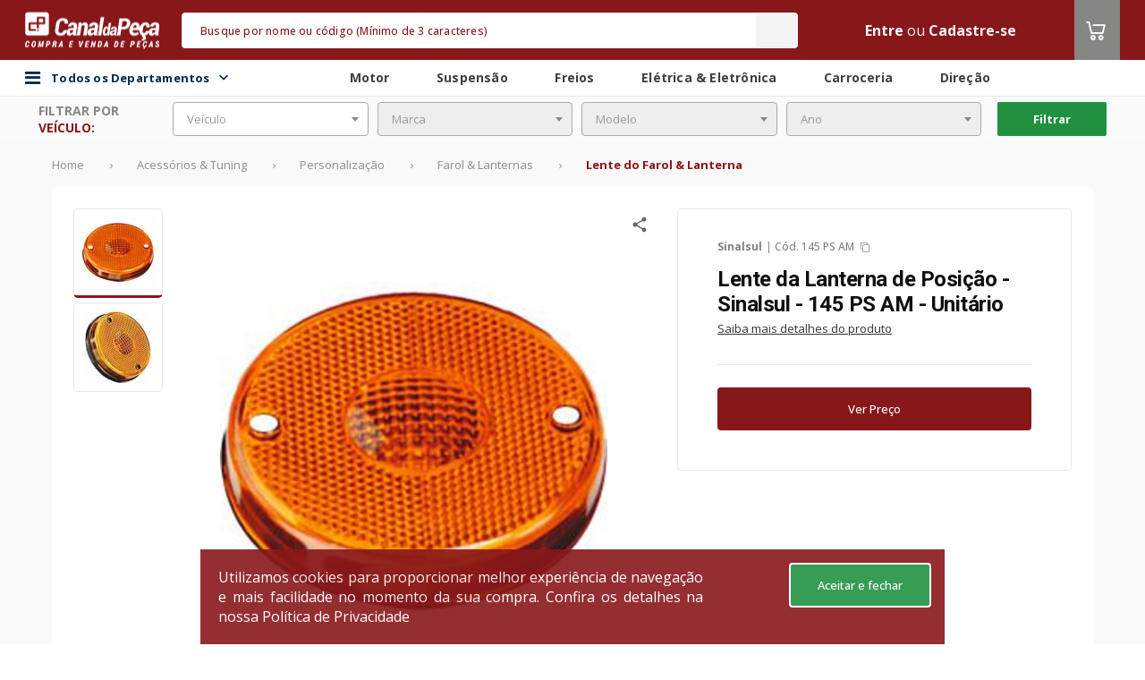

--- FILE ---
content_type: text/html;charset=UTF-8
request_url: https://www.canaldapeca.com.br/p/6384404/lente-da-lanterna-de-posicao-sinalsul-145-ps-am-unitario
body_size: 40638
content:
<!DOCTYPE html>
<!--[if lt IE 7 ]> <html lang="pt" class="no-js ie6"> <![endif]-->
<!--[if IE 7 ]>    <html lang="pt" class="no-js ie7"> <![endif]-->
<!--[if IE 8 ]>    <html lang="pt" class="no-js ie8"> <![endif]-->
<!--[if IE 9 ]>    <html lang="pt" class="no-js ie9"> <![endif]-->
<!--[if (gt IE 9)|!(IE)]><!-->
<html lang="pt" class="no-js" style="
	--backgroundColorHeader:#88171A;
	--backgroundColorFooter:#null;
	--dividerColorFooter:#null;
	--ebitColorFooter:#null;
    --backgroundColorSearch:#F4F4F4;
    --foregroundColorSearch:#F4F4F4;
    --foregroundColorPlaceholderSearch:#88171A;
    --foregroundColorText:#F4F4F4;
    --foregroundColorIcon:#ffffff;
    --backgroundColorMenuCategory:#88171A;
    --foregroundColorTitle:#88171A;
	--hiperlinkColor:#null;
	--tableLine1Color:#null;
	--tableLine2Color:#null;
	--buttonPrimaryColor:#88171A;
	--buttonPrimaryContrastColor:#FFFFFF;
	--primaryColor:#88171A;
	--headerBorderRadius:5px;
	--messagesHeaderColor:#FFFFFF;
	--colorTextMessageHeader:#FFFFFF;
	--fontCustom:Open Sans;
	--fontCustomSku:Roboto;
	--disableArrowShadow:0 0 10px 0 rgba(0, 0, 0, 0.11);
	--carouselButtonColor:#null;
	--carouselIconColor:#null;
	--skuCardSize:355px;
	--skuCardSizeWrapper:357px;
	--skuBottonCountdown:116px;
	--secondaryColor:#868685;
	--tertiaryColor:#219141;
	--quaternaryColor:#343434;"
	data-color-1="88171A" data-color-2="868685" data-color-3="219141" data-color-4="343434"><!--<![endif]-->
<head>

	<script type="text/javascript">
		function getCookie(name) {
			const nameEQ = name + "=";
			const ca = document.cookie.split(';');
			for (let i = 0; i < ca.length; i++) {
				let c = ca[i];
				while (c.charAt(0) === ' ') {
					c = c.substring(1, c.length);
				}
				if (c.indexOf(nameEQ) === 0) {
					return c.substring(nameEQ.length, c.length);
				}
			}
			return null;
		}

		function updateLocationsRegionalizedPrices() {
			const locationsRegionalizedPricesCoockieCodificado = getCookie("LOCATION_REGIONALIZED");
			if (locationsRegionalizedPricesCoockieCodificado) {
				let locationsRegionalizedPricesDecodificado = JSON.parse(decodeURIComponent(locationsRegionalizedPricesCoockieCodificado).replace(/\+/g, ' '));
				localStorage.setItem("LOCATION_CDP_USER", JSON.stringify(locationsRegionalizedPricesDecodificado));
			}
		}

		updateLocationsRegionalizedPrices();
	</script>

	<meta charset="utf-8">
	<meta http-equiv="X-UA-Compatible" content="IE=edge">
	<meta name="viewport" content="width=device-width, initial-scale=1.0, maximum-scale=1.0, user-scalable=0"/>
	<!-- The above 3 meta tags *must* come first in the head; any other head content must come *after* these tags -->

	<link rel="preconnect" href="https://assets.cws.digital" />
	<link rel="preconnect" href="https://fonts.googleapis.com" />
	<link rel="preconnect" href="https://code.jquery.com" />

	<link async rel="stylesheet" href="https://assets.cws.digital/static/bootstrap/4.6.2/css/bootstrap.min.css" integrity="sha384-xOolHFLEh07PJGoPkLv1IbcEPTNtaed2xpHsD9ESMhqIYd0nLMwNLD69Npy4HI+N" crossorigin="anonymous">
	<link rel="stylesheet" href="/assets/theme-4/application-27c096c3442a37b7c3b468e799b14220.css"/>


	
		<link rel="icon" type="image/png" sizes="16x16" href="https://images.cws.digital/multimidia/3616/favicon-3-1625096564811.png">
	

	<link rel="canonical" href="https://www.canaldapeca.com.br/p/6384404/lente-da-lanterna-de-posicao-sinalsul-145-ps-am-unitario"/>
	<link rel="manifest" href="/assets/theme-4/manifest.json">
	<meta name="msapplication-TileColor" content="#ffffff">
	<meta name="msapplication-TileImage" content="/assets/theme-4/ms-icon-144x144.png">
	<meta name="theme-color" content="#ffffff">
	
		<meta name="robots" content="index, follow"/>
	

	

	
		<!-- Interceptor para adicionar campos account_id APENAS nos eventos automáticos do GTM (gtm.dom, gtm.load, gtm.click) -->
		<script>
			(function(){
				window.dataLayer = window.dataLayer || [];
				var originalPush = window.dataLayer.push;
				function getAccountId(){ return window.accountIdGlobal || 'not_logged_in'; }
				function getAttendantAccountId(){ return window.attendantAccountIdGlobal || 'not_logged_in'; }
				function getBuyerAccountId(){ return window.buyerAccountIdGlobal || 'not_logged_in'; }
				window.dataLayer.push = function(){
					for(var i=0;i<arguments.length;i++){
						var obj = arguments[i];
						
			// Só processar objetos principais (não arrays, não objetos aninhados)
			if(obj && typeof obj==='object' && !Array.isArray(obj) && obj.constructor===Object){
				// FILTRAR: Eventos específicos que precisam dos campos customizados
				if(obj.event && typeof obj.event === 'string'){
					var allowedEvents = ['gtm.dom', 'gtm.load', 'gtm.click', 'pageView', 'view_cart', 'begin_checkout', 'purchase', 'add_payment_info', 'search', 'remove_from_cart'];
					if(allowedEvents.indexOf(obj.event) !== -1){
						// Adicionar campos customizados automaticamente
						obj.account_id = getAccountId();
						obj.attendant_account_id = getAttendantAccountId();
						obj.buyer_account_id = getBuyerAccountId();
					}
				}
			}
					}
					return originalPush.apply(window.dataLayer, arguments);
				};
			})();
		</script>
		<!-- Google Tag Manager -->
		<script>(function(w,d,s,l,i){w[l]=w[l]||[];w[l].push({'gtm.start':

				new Date().getTime(),event:'gtm.js'});var f=d.getElementsByTagName(s)[0],
			j=d.createElement(s),dl=l!='dataLayer'?'&l='+l:'';j.async=true;j.src=
			'https://www.googletagmanager.com/gtm.js?id='+i+dl;f.parentNode.insertBefore(j,f);
		})(window,document,'script','dataLayer','GTM-M9XDFP'); </script>
		<!-- End Google Tag Manager -->
	











































































	
		
			
			
			
			
			
			
			
			
			
			
			
			
			
		
	


	    
    <script>var enviroment="production";</script>

	

	
			
				<script id="cwsDatalayer" async src="https://assets.cws.digital/datalayer/cws-datalayer.js" ></script>
			
	


	
		<meta name="layout" content="theme-4/catalog"/>

		

		<!-- SEO TAGS-->
		
	<title>Lente da Lanterna de Posição | Sinalsul | código: 145 PS AM | </title>
	<meta name="description" content="145 PS AM | Sinalsul | Lente da Lanterna de Posição -> disponível no Canal da Peça. Compre em até 12x no marketplace de autopeças mais seguro e completo do Brasil. "/>
	<meta name="twitter:title" content="Canal da Peça -  marketplace de autopeças mais completo do Brasil"/>
	<meta name="twitter:description" content="O Canal da Peça é marketplace de autopeças mais completo do Brasil. Compre e venda autopeças, acessórios, pneus e lubrificante com segurança e praticidade."/>
	<meta property="fb:app_id" content="1721427071518763"/>
	<meta property="og:title" content="Canal da Peça - o marketplace de autopeças mais completo do Brasil"/>
	<meta property="og:description" content="No Canal da Peça você encontra as melhores ofertas de autopeças do Brasil."/>
	<meta property="keywords" content="carros, amortecedor, autopeças, sonda, peça original, Diesel,  Bosch, ZF, Continental, Pirelli, Cofap, NGK, Monroe, KYB, Sabo, Fremax, TRW, Frasle, SKF, LUK"/>
		<!-- SEO TAGS -->

		
			

			<!-- START - Facebook Open Graph, Google+ and Twitter Card Tags 1.6 -->
			<meta property="og:type" content="website"/>
			<meta property="og:locale" content="pt_BR"/>

			<meta property="og:site_name" content="Canal da Peça"/>
			<meta itemprop="name" content="Canal da Peça"/>
			<meta property="og:url" content="https://www.canaldapeca.com.br/p/6384404/lente-da-lanterna-de-posicao-sinalsul-145-ps-am-unitario"/>
			<meta name="twitter:url" content="https://www.canaldapeca.com.br/p/6384404/lente-da-lanterna-de-posicao-sinalsul-145-ps-am-unitario"/>
			<link rel="image_src" href="https://images.cws.digital/produtos/g/04/44/lente-da-lanterna-de-posicao-6384404-1602623076056.jpg" />
			<meta property="og:image" content="https://images.cws.digital/produtos/g/04/44/lente-da-lanterna-de-posicao-6384404-1602623076056.jpg"/>
			<meta itemprop="image" content="https://images.cws.digital/produtos/g/04/44/lente-da-lanterna-de-posicao-6384404-1602623076056.jpg"/>
			<meta name="twitter:image:src" content="https://images.cws.digital/produtos/g/04/44/lente-da-lanterna-de-posicao-6384404-1602623076056.jpg"/>
			<meta name="twitter:card" content="summary_large_image"/>
			<link rel="publisher" href="https://plus.google.com/115113864863866027522">
			<!-- END - Facebook Open Graph, Google+ and Twitter Card Tags -->
		

		

		

		<script type="application/ld+json">
			{
			   "@context": "http://schema.org",
			   "@type": "WebSite",
			   "url": "https://www.canaldapeca.com.br/",
			   "potentialAction": {
				 "@type": "SearchAction",
				 "target": {
					"@type": "EntryPoint",
					"urlTemplate": "https://www.canaldapeca.com.br/busca?q={search_term_string}"
				  },
				 "query-input": "required name=search_term_string"
			   }
			}
		</script>
	

</head>
<body>

    

	
		<!-- Google Tag Manager (noscript) -->
		<noscript><iframe src="https://www.googletagmanager.com/ns.html?id=GTM-M9XDFP"
						  height="0" width="0" style="display:none;visibility:hidden"></iframe></noscript>
		<!-- End Google Tag Manager (noscript) -->
	
	<input type="hidden" id="isTagManager" name="isTagManager" value="GTM-M9XDFP" />
	<input type="hidden" id="isGoogleAnalytics" name="isGoogleAnalytics" value="G-MVJPV0P0DJ" />


    

	
		<!-- Global site tag (gtag.js) - Google Analytics -->
		<script async src="https://www.googletagmanager.com/gtag/js?id=G-MVJPV0P0DJ"></script>
		<script>
			window.dataLayer = window.dataLayer || [];
			function gtag(){dataLayer.push(arguments);}
			gtag('js', new Date());
			gtag('config', 'G-MVJPV0P0DJ');
		</script>
		<!-- Global site tag (gtag.js) - Google Analytics -->
	


	

	
<script>
	// Função para buscar valor da sessão CWS Redis de forma síncrona
	function getSessionValue(key) {
		var xhr = new XMLHttpRequest();
		xhr.open('GET', '/account/getSessionKey?key=' + key, false);
		xhr.send(null);
		if (xhr.status === 200 && xhr.responseText) {
			return xhr.responseText.trim();
		}
		return null;
	}

	
	
	
		window.accountIdGlobal = 'not_logged_in';
		window.attendantAccountIdGlobal = 'not_logged_in';
		window.buyerAccountIdGlobal = 'not_logged_in';
	
</script>


	<script>
		var cwsDatalayerScript = document.getElementById("cwsDatalayer");
		if(cwsDatalayerScript) {
			cwsDatalayerScript.addEventListener("load", function() {
				var token = "cws-4S3ArPiag6j6alicf4MXV1X63c8f0auUO0r24iAnQCdCmGqVfiw9lIg5mqw=";
				var storeId = "5018";
				if(window.CwsDataLayer && token && token !== "" && storeId && storeId !== "") {
					window.CwsDataLayerInstance = new window.CwsDataLayer(token, storeId);
					if (window.dataLayer) {
						window.CwsDataLayerInstance.listen(window.dataLayer, "front-lp");
					}
				}
			})
		}
	</script>



	<div class="modal wrapper-change-warehouse" id="changeWarehouseCatalog">
	<div class="modal-dialog">
		<div class="modal-content">
			<div class="change-warehouse" style="min-width: 1150px; !important;">
				<div class="change-warehouse-close">
					<button type="button" class="change-warehouse-close-button"
							onclick="$('#changeWarehouseCatalog').modal('hide')">
						<svg
							width="25"
							height="25"
							viewBox="0 0 25 25"
							fill="none"
							xmlns="http://www.w3.org/2000/svg">
							<path
								d="M12.5 2.5C6.97 2.5 2.5 6.97 2.5 12.5C2.5 18.03 6.97 22.5 12.5 22.5C18.03 22.5 22.5 18.03 22.5 12.5C22.5 6.97 18.03 2.5 12.5 2.5ZM12.5 20.5C8.09 20.5 4.5 16.91 4.5 12.5C4.5 8.09 8.09 4.5 12.5 4.5C16.91 4.5 20.5 8.09 20.5 12.5C20.5 16.91 16.91 20.5 12.5 20.5ZM16.09 7.5L12.5 11.09L8.91 7.5L7.5 8.91L11.09 12.5L7.5 16.09L8.91 17.5L12.5 13.91L16.09 17.5L17.5 16.09L13.91 12.5L17.5 8.91L16.09 7.5Z"
								fill="#333333"></path>
						</svg>
					</button>
				</div>

				<div class="change-warehouse-title">
					Aqui você encontra todas as lojas para retirada do seu pedido.
				</div>

				<form id="formChangeWarehouse" class="change-warehouse-search">
					<span style="display: flex; justify-content: center; align-items: center; font-weight: 500; font-size: 16px; line-height: 18px; color: var(--primaryColor);">CEP</span>
					<input
						class="change-warehouse-search-default"
						type="text"
						placeholder="Digite aqui"
						id="changePickupInStoreCep"
						name="changePickupInStoreCep"
						autocomplete="on"
						data-mask="00000-000"
					/>
					<button
						type="submit"
						id="searchPickupInStoreButton"
						class="change-warehouse-search-default change-warehouse-search-button">
						Buscar
						<svg
							width="17"
							height="17"
							viewBox="0 0 17 17"
							fill="none"
							xmlns="http://www.w3.org/2000/svg">
							<path
								d="M11.0034 10.0033H10.4767L10.29 9.82335C10.9434 9.06335 11.3367 8.07668 11.3367 7.00335C11.3367 4.61001 9.39671 2.67001 7.00338 2.67001C4.61004 2.67001 2.67004 4.61001 2.67004 7.00335C2.67004 9.39668 4.61004 11.3367 7.00338 11.3367C8.07671 11.3367 9.06338 10.9433 9.82338 10.29L10.0034 10.4767V11.0033L13.3367 14.33L14.33 13.3367L11.0034 10.0033ZM7.00338 10.0033C5.34338 10.0033 4.00338 8.66335 4.00338 7.00335C4.00338 5.34335 5.34338 4.00335 7.00338 4.00335C8.66338 4.00335 10.0034 5.34335 10.0034 7.00335C10.0034 8.66335 8.66338 10.0033 7.00338 10.0033Z"
								fill="white"></path>
						</svg>
					</button>
				</form>
				<div style="display: flex; justify-content: center; padding: 32px;" id="changeWarehouseLoading">
					<i class="fa fa-spin fa-spinner" style="font-size: 32px;"></i>
				</div>
				<div class="change-warehouse-result" id="changeWarehouseNoResult"></div>
				<div class="change-warehouse-result" id="changeWarehouseResult"></div>
				<button type="button" id="btnAddToCartFromPickupInStoreModal" class="change-warehouse-confirm display-none" style="background-color: grey" disabled onclick="addToCartFromPickupInStoreModal()">
					<i class="icon-carrinho-o icon-color">
					</i> Adicionar ao carrinho
				</button>
			</div>
		</div>
	</div>
</div>

<script type="text/javascript" src="/assets/theme-4/changePickupInStore-852c65a2b8b737ab23b9e6b0c7730f1a.js" async=""></script>


	
	<div id="wrapper">
		<div class="banner-header-desktop">
			<!-- Banner: banner not found -->
		</div>
		<header >
			
			


	
	
	
	
	
	

	<input type="hidden" value="false" id="isEnabledAttendedBy">
	<input type="hidden" value="false" id="isEnabledLocationModal">
	<input type="hidden" value="false" id="isEnabledModalLoggedOut">
	<input type="hidden" value="false" id="isEnabledLocationRestriction">
	<input type="hidden" value="false" id="isEnabledChatWithExternalIntegration">
	<input type="hidden" value="false" id="isEnabledMultiContract">
	<input type="hidden" value="false" id="isEnableMultiStoreAttendance">
	<input type="hidden" value="false" id="isEnabledAttendance">
	<input type="hidden" value="" id="isSession">
	<input type="hidden" value="false" id="isEnabledUserLocationRequired">
	<input type="hidden" value="false" id="isEnableFlexibleHeader">
	<input type="hidden" value="false" id="isEnabledCropSelection">
	<input type="hidden" value="false" id="isEnableMultiCurrency">
	<input type="hidden" value="" id="cropSel">
	<input type="hidden" value="true" id="isPriceV2">
	<input type="hidden" value="false" id="isEnabledUserLocationFoundModalClose">
	<script type="text/javascript" src="/translations/translation.js" ></script>
	<script type="text/javascript" src="/assets/theme-4/postmessage-567bb946a98f592a0b0e2d142b35f68d.js" ></script>

    <input type="hidden" value="false" id="isEnableMultiCurrency">

	
	<div id="header-div" class="header-box canaldapeca">
		




		
		

		<nav class="header">
			<div class="theme-container">
				<div class="row align-items-center align-content-center justify-content-center">
					<div class="col d-none d-sm-block flex-grow-0">
						<div id="logo" class="logo-wrapper">
							
								<div class="logo">
									
									
									
									
										<a href="/" itemprop="url">
											<img src="https://images.cws.digital/fornecedores/m/canal-da-peca.jpg" class="img-fluid" alt="Canal da Peça" loading="lazy"/>
										</a>
									
								</div>
							
						</div>
					</div>
					
					<div class="col flex-grow-2 pr-0 pl-0">
						<input type="hidden" id="isEnableShowSellerInfo" value="false" />
						

	<div class="search" id="search" data-suggestions-enabled="true">
		<div class="search-container " style="display:block">
			<div class="search-overlay" id="search-overlay"></div>

			<input type="hidden" value="true" id="isHiddenAvailableStock">
			<input type="hidden" value="false" id="isEnabledUnitOfMeasure">
			<input type="hidden" value="false" id="isEnabledChosenUnitBuy">

			<form class="search-form" action="/busca" method="get" autocomplete="off" id="mainSearch">
				
				
				<div class="search-field">
					<input type="text" class="search-input form-control" id="search-input" name="q" value="" placeholder="Busque por nome ou código (Mínimo de 3 caracteres)" />

					<div class="search-loader">
						<img src="/assets/global/loader-spinning-circles-7b2b566fa30b4a68167dd9ea3c0bac8f.svg" class="search-loader-img" width="20"/>
					</div>
					<button class="search-button" id="searchButton" type="submit" onclick="search(event); sendKinesisDataAjax({actionID: `search`,actionData:``})">
						<i class="icon-busca"></i>
						<span class="sr-only">Buscar</span>
					</button>
				</div>

				



				
					<button class="search-close" type="button" id="search-close">
						
							<i class="fa fa-close" aria-hidden="true"></i>
						
					</button>
				
			</form>


			<div class="search-results" id="search-results"></div>

			
		</div>
	</div>



					</div>

					<div class="col d-flex">
						<ul class="user-menu">

                        	

							
							
								
									<li>
										<a class="text-color"
										   href="/login?targetUri=%2Fp%2F6384404%2Flente-da-lanterna-de-posicao-sinalsul-145-ps-am-unitario">Entre</a>
										
											
												
													<span class="text-color">ou</span>
													<a href="/cadastrar" class="text-color">Cadastre-se</a>
												
											
										
									</li>
								
							
							
						</ul>
						
						

					
							<div class="header-cart">
								<div class="cart header-cart__item">
									<a id="cart-btn" class="header-cart__btn" href="/carrinho?eventName=view_cart">
										<i class="icon-carrinho-o icon-color">
											<span class="cart-quantity"></span>
										</i>
									</a>
									
									</div>
								</div>
							</div>
						
					</div>
				</div>
			</nav>

			
				<div class="div-header-secondary">
					<nav class="header-secondary">
						<div class="flex container-header-secondary">
							<div class="bar-content flex theme-container">
								<div class="main-menu-container">
									<div id="div-main-menu-back-pane" class="main-menu-back-pane"></div>
										<div id="div-categories-btn" class="categories-btn">

												<i class="fa fa-bars"></i>
												<span class="menu-todos-departamentos">
													Todos os Departamentos
													<div class="icon-todos-departamentos">
														<i id="icon-todos-departamentos" class="icoamazon icoamazon-arrow-down"></i>
													</div>
												</span>

												<div id="div-main-menu" class="main-menu">
													<div id="div-main-menu-items" class="main-menu-items">
														<div class="menu-items-list">
															
																<div class="main-menu-item" data-menu-category="autopecas">
																	<a class="main-menu-item-btn"
																	   itemprop="url"
																	   href="/categoria/autopecas"
																	   onclick="sendKinesisDataAjax({actionID: `click`,actionData:`autopecas - category1`})">
																		Autopeças
																		<i class="icoamazon icoamazon-arrow-right"></i>
																	</a>
																</div>
															
																<div class="main-menu-item" data-menu-category="oleos-fluidos">
																	<a class="main-menu-item-btn"
																	   itemprop="url"
																	   href="/categoria/oleos-fluidos"
																	   onclick="sendKinesisDataAjax({actionID: `click`,actionData:`oleos-fluidos - category1`})">
																		Óleos &amp; Fluidos
																		<i class="icoamazon icoamazon-arrow-right"></i>
																	</a>
																</div>
															
																<div class="main-menu-item" data-menu-category="acessorios-tuning">
																	<a class="main-menu-item-btn"
																	   itemprop="url"
																	   href="/categoria/acessorios-tuning"
																	   onclick="sendKinesisDataAjax({actionID: `click`,actionData:`acessorios-tuning - category1`})">
																		Acessórios &amp; Tuning
																		<i class="icoamazon icoamazon-arrow-right"></i>
																	</a>
																</div>
															
																<div class="main-menu-item" data-menu-category="pneus-rodas">
																	<a class="main-menu-item-btn"
																	   itemprop="url"
																	   href="/categoria/pneus-rodas"
																	   onclick="sendKinesisDataAjax({actionID: `click`,actionData:`pneus-rodas - category1`})">
																		Pneus &amp; Rodas
																		<i class="icoamazon icoamazon-arrow-right"></i>
																	</a>
																</div>
															
																<div class="main-menu-item" data-menu-category="componentes-industriais">
																	<a class="main-menu-item-btn"
																	   itemprop="url"
																	   href="/categoria/componentes-industriais"
																	   onclick="sendKinesisDataAjax({actionID: `click`,actionData:`componentes-industriais - category1`})">
																		Componentes Industriais
																		<i class="icoamazon icoamazon-arrow-right"></i>
																	</a>
																</div>
															
																<div class="main-menu-item" data-menu-category="maquinas-ferramentas">
																	<a class="main-menu-item-btn"
																	   itemprop="url"
																	   href="/categoria/maquinas-ferramentas"
																	   onclick="sendKinesisDataAjax({actionID: `click`,actionData:`maquinas-ferramentas - category1`})">
																		Máquinas &amp; Ferramentas
																		<i class="icoamazon icoamazon-arrow-right"></i>
																	</a>
																</div>
															
														</div>
														<div>
															<div class="main-menu-item-todos-departamentos" data-menu-category="todosDepartamentos">
																
																<a  class="main-menu-item-btn btn-all-dept" href="/categorias">Todos os Departamentos
					
																</a>

															</div>
														</div>
													</div>

													
														
															<div class="sub-menu-item" id="submenu-autopecas" style="display: none">
																<div class="sub-menu-item-container">
																	<span class="sub-menu-item-title">
																		Autopeças
																	</span>
																	<div style="padding: 10px;" class="sub-menu-items-container">
																		
																			
																				<a class="sub-menu-item-link"
																				   itemprop="url"
																				   href="/categoria/autopecas/motor"
																				   onclick="sendKinesisDataAjax({actionID: 'click',actionData:`motor - category2`})">
																					Motor
																				</a>
																			
																		
																			
																				<a class="sub-menu-item-link"
																				   itemprop="url"
																				   href="/categoria/autopecas/carroceria"
																				   onclick="sendKinesisDataAjax({actionID: 'click',actionData:`carroceria - category2`})">
																					Carroceria
																				</a>
																			
																		
																			
																				<a class="sub-menu-item-link"
																				   itemprop="url"
																				   href="/categoria/autopecas/freios"
																				   onclick="sendKinesisDataAjax({actionID: 'click',actionData:`freios - category2`})">
																					Freios
																				</a>
																			
																		
																			
																				<a class="sub-menu-item-link"
																				   itemprop="url"
																				   href="/categoria/autopecas/suspensao"
																				   onclick="sendKinesisDataAjax({actionID: 'click',actionData:`suspensao - category2`})">
																					Suspensão
																				</a>
																			
																		
																			
																				<a class="sub-menu-item-link"
																				   itemprop="url"
																				   href="/categoria/autopecas/embreagem"
																				   onclick="sendKinesisDataAjax({actionID: 'click',actionData:`embreagem - category2`})">
																					Embreagem
																				</a>
																			
																		
																			
																				<a class="sub-menu-item-link"
																				   itemprop="url"
																				   href="/categoria/autopecas/eletrica-eletronica"
																				   onclick="sendKinesisDataAjax({actionID: 'click',actionData:`eletrica-eletronica - category2`})">
																					Elétrica &amp; Eletrônica
																				</a>
																			
																		
																			
																				<a class="sub-menu-item-link"
																				   itemprop="url"
																				   href="/categoria/autopecas/direcao"
																				   onclick="sendKinesisDataAjax({actionID: 'click',actionData:`direcao - category2`})">
																					Direção
																				</a>
																			
																		
																			
																				<a class="sub-menu-item-link"
																				   itemprop="url"
																				   href="/categoria/autopecas/cambio-transmissao"
																				   onclick="sendKinesisDataAjax({actionID: 'click',actionData:`cambio-transmissao - category2`})">
																					Câmbio &amp; Transmissão
																				</a>
																			
																		
																			
																				<a class="sub-menu-item-link"
																				   itemprop="url"
																				   href="/categoria/autopecas/quadros-carenagens"
																				   onclick="sendKinesisDataAjax({actionID: 'click',actionData:`quadros-carenagens - category2`})">
																					Quadros &amp; Carenagens
																				</a>
																			
																		
																			
																				<a class="sub-menu-item-link"
																				   itemprop="url"
																				   href="/categoria/autopecas/eixos-longarinas"
																				   onclick="sendKinesisDataAjax({actionID: 'click',actionData:`eixos-longarinas - category2`})">
																					Eixos &amp; Longarinas
																				</a>
																			
																		
																			
																				<a class="sub-menu-item-link"
																				   itemprop="url"
																				   href="/categoria/autopecas/cabine"
																				   onclick="sendKinesisDataAjax({actionID: 'click',actionData:`cabine - category2`})">
																					Cabine
																				</a>
																			
																		
																	</div>
																</div>
															</div>
														
													
														
															<div class="sub-menu-item" id="submenu-oleos-fluidos" style="display: none">
																<div class="sub-menu-item-container">
																	<span class="sub-menu-item-title">
																		Óleos &amp; Fluidos
																	</span>
																	<div style="padding: 10px;" class="sub-menu-items-container">
																		
																			
																				<a class="sub-menu-item-link"
																				   itemprop="url"
																				   href="/categoria/oleos-fluidos/aditivos"
																				   onclick="sendKinesisDataAjax({actionID: 'click',actionData:`aditivos - category2`})">
																					Aditivos
																				</a>
																			
																		
																			
																				<a class="sub-menu-item-link"
																				   itemprop="url"
																				   href="/categoria/oleos-fluidos/fluido-de-freio"
																				   onclick="sendKinesisDataAjax({actionID: 'click',actionData:`fluido-de-freio - category2`})">
																					Fluido de Freio
																				</a>
																			
																		
																			
																				<a class="sub-menu-item-link"
																				   itemprop="url"
																				   href="/categoria/oleos-fluidos/fluidos-para-montagens-desmontagens"
																				   onclick="sendKinesisDataAjax({actionID: 'click',actionData:`fluidos-para-montagens-desmontagens - category2`})">
																					Fluidos para Montagens &amp; Desmontagens
																				</a>
																			
																		
																			
																				<a class="sub-menu-item-link"
																				   itemprop="url"
																				   href="/categoria/oleos-fluidos/graxas"
																				   onclick="sendKinesisDataAjax({actionID: 'click',actionData:`graxas - category2`})">
																					Graxas
																				</a>
																			
																		
																			
																				<a class="sub-menu-item-link"
																				   itemprop="url"
																				   href="/categoria/oleos-fluidos/vaselinas"
																				   onclick="sendKinesisDataAjax({actionID: 'click',actionData:`vaselinas - category2`})">
																					Vaselinas
																				</a>
																			
																		
																			
																				<a class="sub-menu-item-link"
																				   itemprop="url"
																				   href="/categoria/oleos-fluidos/oleo-lubrificante-de-motor"
																				   onclick="sendKinesisDataAjax({actionID: 'click',actionData:`oleo-lubrificante-de-motor - category2`})">
																					Óleo Lubrificante de Motor
																				</a>
																			
																		
																			
																				<a class="sub-menu-item-link"
																				   itemprop="url"
																				   href="/categoria/oleos-fluidos/oleo-da-suspensao"
																				   onclick="sendKinesisDataAjax({actionID: 'click',actionData:`oleo-da-suspensao - category2`})">
																					Óleo da Suspensão
																				</a>
																			
																		
																			
																				<a class="sub-menu-item-link"
																				   itemprop="url"
																				   href="/categoria/oleos-fluidos/oleo-de-cambio-diferencial"
																				   onclick="sendKinesisDataAjax({actionID: 'click',actionData:`oleo-de-cambio-diferencial - category2`})">
																					Óleo de Câmbio &amp; Diferencial
																				</a>
																			
																		
																			
																				<a class="sub-menu-item-link"
																				   itemprop="url"
																				   href="/categoria/oleos-fluidos/oleo-de-direcao-hidraulica"
																				   onclick="sendKinesisDataAjax({actionID: 'click',actionData:`oleo-de-direcao-hidraulica - category2`})">
																					Óleo de Direção Hidráulica
																				</a>
																			
																		
																			
																				<a class="sub-menu-item-link"
																				   itemprop="url"
																				   href="/categoria/oleos-fluidos/oleo-de-protecao-antiferrugem"
																				   onclick="sendKinesisDataAjax({actionID: 'click',actionData:`oleo-de-protecao-antiferrugem - category2`})">
																					Óleo de Proteção Antiferrugem
																				</a>
																			
																		
																			
																				<a class="sub-menu-item-link"
																				   itemprop="url"
																				   href="/categoria/oleos-fluidos/oleo-para-componentes-industriais"
																				   onclick="sendKinesisDataAjax({actionID: 'click',actionData:`oleo-para-componentes-industriais - category2`})">
																					Óleo para Componentes Industriais
																				</a>
																			
																		
																	</div>
																</div>
															</div>
														
													
														
															<div class="sub-menu-item" id="submenu-acessorios-tuning" style="display: none">
																<div class="sub-menu-item-container">
																	<span class="sub-menu-item-title">
																		Acessórios &amp; Tuning
																	</span>
																	<div style="padding: 10px;" class="sub-menu-items-container">
																		
																			
																				<a class="sub-menu-item-link"
																				   itemprop="url"
																				   href="/categoria/acessorios-tuning/conservacao-limpeza"
																				   onclick="sendKinesisDataAjax({actionID: 'click',actionData:`conservacao-limpeza - category2`})">
																					Conservação &amp; Limpeza
																				</a>
																			
																		
																			
																				<a class="sub-menu-item-link"
																				   itemprop="url"
																				   href="/categoria/acessorios-tuning/eletronicos"
																				   onclick="sendKinesisDataAjax({actionID: 'click',actionData:`eletronicos - category2`})">
																					Eletrônicos
																				</a>
																			
																		
																			
																				<a class="sub-menu-item-link"
																				   itemprop="url"
																				   href="/categoria/acessorios-tuning/off-road"
																				   onclick="sendKinesisDataAjax({actionID: 'click',actionData:`off-road - category2`})">
																					Off Road
																				</a>
																			
																		
																			
																				<a class="sub-menu-item-link"
																				   itemprop="url"
																				   href="/categoria/acessorios-tuning/performance-motor-suspensao"
																				   onclick="sendKinesisDataAjax({actionID: 'click',actionData:`performance-motor-suspensao - category2`})">
																					Performance Motor &amp; Suspensão
																				</a>
																			
																		
																			
																				<a class="sub-menu-item-link"
																				   itemprop="url"
																				   href="/categoria/acessorios-tuning/personalizacao"
																				   onclick="sendKinesisDataAjax({actionID: 'click',actionData:`personalizacao - category2`})">
																					Personalização
																				</a>
																			
																		
																			
																				<a class="sub-menu-item-link"
																				   itemprop="url"
																				   href="/categoria/acessorios-tuning/som-video"
																				   onclick="sendKinesisDataAjax({actionID: 'click',actionData:`som-video - category2`})">
																					Som &amp; Vídeo
																				</a>
																			
																		
																	</div>
																</div>
															</div>
														
													
														
															<div class="sub-menu-item" id="submenu-pneus-rodas" style="display: none">
																<div class="sub-menu-item-container">
																	<span class="sub-menu-item-title">
																		Pneus &amp; Rodas
																	</span>
																	<div style="padding: 10px;" class="sub-menu-items-container">
																		
																			
																				<a class="sub-menu-item-link"
																				   itemprop="url"
																				   href="/categoria/pneus-rodas/pneus"
																				   onclick="sendKinesisDataAjax({actionID: 'click',actionData:`pneus - category2`})">
																					Pneus
																				</a>
																			
																		
																			
																				<a class="sub-menu-item-link"
																				   itemprop="url"
																				   href="/categoria/pneus-rodas/rodas"
																				   onclick="sendKinesisDataAjax({actionID: 'click',actionData:`rodas - category2`})">
																					Rodas
																				</a>
																			
																		
																	</div>
																</div>
															</div>
														
													
														
															<div class="sub-menu-item" id="submenu-componentes-industriais" style="display: none">
																<div class="sub-menu-item-container">
																	<span class="sub-menu-item-title">
																		Componentes Industriais
																	</span>
																	<div style="padding: 10px;" class="sub-menu-items-container">
																		
																			
																				<a class="sub-menu-item-link"
																				   itemprop="url"
																				   href="/categoria/componentes-industriais/componentes-eletricos"
																				   onclick="sendKinesisDataAjax({actionID: 'click',actionData:`componentes-eletricos - category2`})">
																					Componentes Elétricos
																				</a>
																			
																		
																			
																				<a class="sub-menu-item-link"
																				   itemprop="url"
																				   href="/categoria/componentes-industriais/correias-correntes"
																				   onclick="sendKinesisDataAjax({actionID: 'click',actionData:`correias-correntes - category2`})">
																					Correias &amp; Correntes
																				</a>
																			
																		
																			
																				<a class="sub-menu-item-link"
																				   itemprop="url"
																				   href="/categoria/componentes-industriais/filtros-industriais"
																				   onclick="sendKinesisDataAjax({actionID: 'click',actionData:`filtros-industriais - category2`})">
																					Filtros Industriais
																				</a>
																			
																		
																			
																				<a class="sub-menu-item-link"
																				   itemprop="url"
																				   href="/categoria/componentes-industriais/fixacoes-industriais"
																				   onclick="sendKinesisDataAjax({actionID: 'click',actionData:`fixacoes-industriais - category2`})">
																					Fixações Industriais
																				</a>
																			
																		
																			
																				<a class="sub-menu-item-link"
																				   itemprop="url"
																				   href="/categoria/componentes-industriais/infraestrutura-organizacao"
																				   onclick="sendKinesisDataAjax({actionID: 'click',actionData:`infraestrutura-organizacao - category2`})">
																					Infraestrutura &amp; Organização
																				</a>
																			
																		
																			
																				<a class="sub-menu-item-link"
																				   itemprop="url"
																				   href="/categoria/componentes-industriais/mancais-industriais"
																				   onclick="sendKinesisDataAjax({actionID: 'click',actionData:`mancais-industriais - category2`})">
																					Mancais Industriais
																				</a>
																			
																		
																			
																				<a class="sub-menu-item-link"
																				   itemprop="url"
																				   href="/categoria/componentes-industriais/montagens-industriais"
																				   onclick="sendKinesisDataAjax({actionID: 'click',actionData:`montagens-industriais - category2`})">
																					Montagens Industriais
																				</a>
																			
																		
																			
																				<a class="sub-menu-item-link"
																				   itemprop="url"
																				   href="/categoria/componentes-industriais/produtos-quimicos"
																				   onclick="sendKinesisDataAjax({actionID: 'click',actionData:`produtos-quimicos - category2`})">
																					Produtos Químicos
																				</a>
																			
																		
																			
																				<a class="sub-menu-item-link"
																				   itemprop="url"
																				   href="/categoria/componentes-industriais/rolamentos"
																				   onclick="sendKinesisDataAjax({actionID: 'click',actionData:`rolamentos - category2`})">
																					Rolamentos
																				</a>
																			
																		
																			
																				<a class="sub-menu-item-link"
																				   itemprop="url"
																				   href="/categoria/componentes-industriais/rotulas"
																				   onclick="sendKinesisDataAjax({actionID: 'click',actionData:`rotulas - category2`})">
																					Rótulas
																				</a>
																			
																		
																			
																				<a class="sub-menu-item-link"
																				   itemprop="url"
																				   href="/categoria/componentes-industriais/selantes-colas"
																				   onclick="sendKinesisDataAjax({actionID: 'click',actionData:`selantes-colas - category2`})">
																					Selantes &amp; Colas
																				</a>
																			
																		
																	</div>
																</div>
															</div>
														
													
														
															<div class="sub-menu-item" id="submenu-maquinas-ferramentas" style="display: none">
																<div class="sub-menu-item-container">
																	<span class="sub-menu-item-title">
																		Máquinas &amp; Ferramentas
																	</span>
																	<div style="padding: 10px;" class="sub-menu-items-container">
																		
																			
																				<a class="sub-menu-item-link"
																				   itemprop="url"
																				   href="/categoria/maquinas-ferramentas/ferramentas-produtos"
																				   onclick="sendKinesisDataAjax({actionID: 'click',actionData:`ferramentas-produtos - category2`})">
																					Ferramentas &amp; Produtos
																				</a>
																			
																		
																			
																				<a class="sub-menu-item-link"
																				   itemprop="url"
																				   href="/categoria/maquinas-ferramentas/limpeza-conservacao"
																				   onclick="sendKinesisDataAjax({actionID: 'click',actionData:`limpeza-conservacao - category2`})">
																					Limpeza &amp; Conservação
																				</a>
																			
																		
																			
																				<a class="sub-menu-item-link"
																				   itemprop="url"
																				   href="/categoria/maquinas-ferramentas/maquinas-componentes"
																				   onclick="sendKinesisDataAjax({actionID: 'click',actionData:`maquinas-componentes - category2`})">
																					Máquinas &amp; Componentes
																				</a>
																			
																		
																	</div>
																</div>
															</div>
														
													
												</div>
										</div>
									


	<style type="text/css">
body {
  font-family: "Khula", regular;
}
</style>
<ul class="nav-categories">
    <li>
        <span style="font-size: 14px;font-weight: 600;color: #404040">
			<a href="/categoria/autopecas/motor	"><strong>Motor</strong></a>
		</span>
	</li>
	<li>
        <span style="font-size: 14px;font-weight: 600;color: #404040">
			<a href="/categoria/autopecas/suspensao"><strong>Suspensão</strong></a>
		</span>
	</li>
<li>
        <span style="font-size: 14px;font-weight: 600;color: #404040">
			<a href="/categoria/autopecas/freios"><strong>Freios</strong></a>
		</span>
	</li>
	<li>
        <span style="font-size: 14px;font-weight: 600;color: #404040">
			<a href="/categoria/autopecas/eletrica-eletronica"><strong>Elétrica & Eletrônica </strong></a>
		</span>
	</li>
	<li>
        <span style="font-size: 14px;font-weight: 600;color: #404040">
			<a href="/categoria/autopecas/carroceria"><strong>Carroceria </strong></a>
		</span>
	</li>
	<li>
        <span style="font-size: 14px;font-weight: 600;color: #404040">
			<a href="/categoria/autopecas/direcao"><strong>Direção</strong></a>
		</span>
	</li>
<li></li>
        </ul>


								</div>
							</div>
						</div>
					</nav>
				</div>
			

			
			<div class="modal"
				 id="modal-check-attendant"
				 tabindex="-1"
				 role="dialog"
				 aria-labelledby="modal-location-lb"
				 aria-hidden="true"
				 data-keyboard="false"
				 data-backdrop="static">
				<div class="modal-dialog" role="document">
					<div class="modal-content">
						<div class="modal-body">
							<h1>
								<strong class="title-modal-location">Onde você está?</strong>
							</h1><br>
							<p>Identificamos que você está em  <br>
									<strong id="location-zip-code"></strong>
								. Para modificar sua localização toque em alterar. </p>
						</div>
						<div class="modal-footer">
							<div class="form-group group">
								<button type="button"
										id="btnChangeLocation"
										class="btn btn-secondary"
										data-dismiss="modal">
									Alterar
								</button>
								<button type="button"
										id="btnSubmitOk"
										class="btn btn-primary">
									<span>Confirmar</span>
								</button>
							</div>
						</div>
					</div>
				</div>
			</div>
		<div class="modal"
			 id="modal-attendant-by"
			 tabindex="-1"
			 role="dialog"
			 aria-labelledby="modal-location-lb"
			 aria-hidden="true" data-keyboard="false" data-backdrop="static">
			<div class="modal-dialog" role="document">
				<div class="modal-content">
					<div class="modal-body">
						<h1>
							<strong class="title-modal-location">Confirmar</strong>
						</h1>
						<h4>Localizamos a loja mais próxima de você que será responsável pelo seu atendimento</h4>
					</div>
					<div class="modal-imageSeller">
						<img id="imageSellerModal" src="[data-uri]" alt="Seller Image">
						<strong id="modal_attendantby_store" ></strong>
					</div>

					<div class="modal-footer">
						<div class="group">
							<button type="button"
									class="btn btn-secondary"
									data-dismiss="modal"
									onclick="confirmModalMultiContract()">
								Fechar
							</button>
						</div>
					</div>
				</div>
			</div>
		</div>
		<div class="modal"
			 id="modal-attendant-by-no-seller"
			 tabindex="-1"
			 role="dialog"
			 aria-labelledby="modal-location-lb"
			 aria-hidden="true"
			 data-keyboard="false"
			 data-backdrop="static">
			<div class="modal-dialog" role="document">
				<div class="modal-content">
					<div class="modal-body">
						<h4>Ops, por enquanto não temos loja cadastrada para o seu endereço informado.</h4>
					</div>
					<div class="modal-footer">
						<div class="group">
							<button id="modal-attendant-by-no-seller-btn"
									type="button"
									class="btn btn-secondary"
									data-dismiss="modal">
								Fechar
							</button>
						</div>
					</div>
				</div>
			</div>
		</div>
		<div class="modal"
			 id="modal-anonymous-customer"
			 tabindex="-1"
			 role="dialog"
			 aria-labelledby="modal-location-lb"
			 aria-hidden="true"
			 data-keyboard="false"
			 data-backdrop="static">
			<div class="modal-dialog" role="document">
				<div class="modal-content">
					<div class="modal-body">
						<h4>Acesso bloqueado. Inicie um atendimento ou selecione outro usuário para prosseguir.</h4>
					</div>
					<div class="modal-footer">
						<div class="group">
							<button id="modal-anonymous-customer-btn"
									type="button"
									class="btn btn-secondary"
									data-dismiss="modal"
									style="width: 90%">
								Fechar
							</button>
						</div>
					</div>
				</div>
			</div>
		</div>

			
		</div>

		<script type="text/javascript" src="/assets/global/vendor/jquery-94af18ba4a6f6948f2c06fcf53bcebf6.js" ></script>

	<script language="javascript" type="text/javascript">
		var sessionInput = document.getElementById('isSession');
		var sessionValue = sessionInput ? sessionInput.value : '';
		var sessionIdMatch = sessionValue.match(/SessionId: ([a-f0-9-]+)/);
		var isEnabledChat = document.getElementById('isEnabledChatWithExternalIntegration').value;

		var sessionId;
		if (sessionIdMatch && sessionIdMatch[1]) {
			sessionId = sessionIdMatch[1];
		}
		var notificationsData = [];
		var websocket;

		function initWebSocket() {
			if (!sessionId) {
				return;
			}
			if(!isEnabledChat){
				return;
			}
			websocket = new WebSocket('wss://socket-notification.cws.digital/ws?user=' + sessionId);

			websocket.onmessage = function (event) {
				try {
					var message = event.data;
					if (message === 'NEW_NOTIFICATION') {
						callBFF();
					}
				} catch (err) {
					console.error('Erro ao processar a mensagem WebSocket:', err);
				}
			};

			websocket.onclose = function () {
				setTimeout(initWebSocket, 40000);
			};

			websocket.onerror = function (err) {
				console.error('Erro no WebSocket:', err);
			};
		}
		document.addEventListener('DOMContentLoaded', function () {
			initWebSocket();
		});

		function handleNotificationClick(notificationId, orderId) {
			if(!orderId || !isEnabledChat){
				return;
			}
			$.ajax({
				url: '/notificacao/ler/'+notificationId,
				type: 'GET',
				contentType: 'application/json',
				headers: {
					'x-session-id': sessionId
				},
				success: function () {
					callBFF();
					var protocol = window.location.protocol;
					var host = window.location.host;
					var baseURL = protocol + "//" + host;

					var path = "/checkout/vendedor?chatId=" + orderId + "#pedidos";
					var fullURL = baseURL + path;
					window.open(fullURL, '_blank');
				},
				error: function (err) {
					console.error('Erro:', err);
				}
			});
		}

		function handleSellerCartNotificationClick(notificationId, functionality, accountCustomer) {
			$.ajax({
				url: '/notificacao/ler/'+notificationId+'/'+accountCustomer,
				type: 'GET',
				contentType: 'application/json',
				headers: {
					'x-session-id': sessionId
				},
				success: function () {
					callBFF();
					location.reload();
					var fullURL = "/carrinho?eventName=view_cart";
					window.open(fullURL, '_blank');
				},
				error: function (err) {
					console.error('Erro:', err);
				}
			});
		}

		function callBFF() {
			if (!sessionId || !isEnabledChat){
				return;
			}
			$.ajax({
				url: '/notificacao',
				type: 'GET',
				contentType: 'application/json',
				headers: {
					'x-session-id': sessionId
				},
				success: function (data) {
					var response = JSON.parse(data)
					notificationsData = response.list || [];
					updateNotificationCount(response.countUnread);
					renderNotifications();
				},
				error: function (err) {
					console.error('Erro:', err);
				}
			});
		}

		var categoriesBtn = $("#div-categories-btn");
		var iconCategoriesBtn = $("#icon-todos-departamentos");
		var mainMenu = $("#div-main-menu");
		var backPane = $("#div-main-menu-back-pane");

		var menuItems = $(".main-menu-item");

		categoriesBtn.mouseleave(function () {
			hideMainMenu();
		});

		categoriesBtn.mouseenter(function () {
			showMainMenu();
		});

		menuItems.each(function () {
			var subMenu = $("#submenu-" + $(this).attr("data-menu-category"));
			$(this).mouseenter(function () {
				subMenu.mouseenter(function () {
					showMainMenu();
					showSubMenu(subMenu);
				});
				showSubMenu(subMenu);
			});
			$(this).mouseleave(function () {
				subMenu.mouseleave(function () {
					hideSubMenu(subMenu);
				});
				fastHideSubMenu(subMenu);
			});
		});

		function showMainMenu() {
			mainMenu.css({
				opacity: 1,
				visibility: 'visible',
				transition: 'opacity 20ms ease, visibility 0s',
				'transition-delay': '20ms'
			});
			backPane.css({
				opacity: 0.5,
				visibility: 'visible',
				transition: 'opacity 20ms ease, visibility 0s',
				'transition-delay': '20ms'
			});
			iconCategoriesBtn.removeClass("icoamazon-arrow-down");
			iconCategoriesBtn.addClass("icoamazon-arrow-up");
		}

		function hideMainMenu() {
			mainMenu.css({
				opacity: 0,
				visibility: 'hidden',
				transition: 'opacity 10ms ease, visibility 10ms'
			});
			backPane.css({
				opacity: 0,
				visibility: 'hidden',
				transition: 'opacity 10ms ease, visibility 10ms'
			});
			iconCategoriesBtn.removeClass("icoamazon-arrow-up");
			iconCategoriesBtn.addClass("icoamazon-arrow-down");
		}

		function showSubMenu(subMenu) {
			subMenu.css({
				display: 'block',
				opacity: 1,
				visibility: 'visible',
				transition: 'opacity 0ms, visibility 0s'
			});
		}

		function hideSubMenu(subMenu) {
			subMenu.css({
				display: 'block',
				opacity: 0,
				visibility: 'hidden',
				transition: 'opacity 500ms ease, visibility 10ms'
			});
		}

		function fastHideSubMenu(subMenu) {
			subMenu.css({
				display: 'block',
				opacity: 0,
				visibility: 'hidden',
				transition: 'opacity 0ms, visibility 50ms'
			});
		}

		var toggleNotifications = document.getElementById('toggle-notifications');
		var modalOverlay = document.getElementById('modal-overlay');
		var closeModal = document.getElementById('close-modal');
		var filter = 'all';

		if (toggleNotifications) toggleNotifications.addEventListener('click', function () {
			filter = 'all'; // Sempre mostra todas ao abrir a modal
			document.getElementById('filter-all').classList.add('active');
			document.getElementById('filter-unread').classList.remove('active');
			renderNotifications();
			modalOverlay.classList.remove('hidden');
			document.body.style.overflow = 'hidden';
		});

		if (closeModal) closeModal.addEventListener('click', function () {
			modalOverlay.classList.add('hidden');
			document.body.style.overflow = '';
		});

		if (modalOverlay) modalOverlay.addEventListener('click', function (event) {
			if (event.target === modalOverlay) {
				modalOverlay.classList.add('hidden');
				document.body.style.overflow = '';
			}
		});

		function renderNotifications() {
			var notificationList = document.getElementById('notification-list');

			if(notificationList) {
				notificationList.innerHTML = '';
			}

			notificationsData.forEach(function (day) {
				var filtered = day.notifications.filter(function (n) {
					return filter === 'all' || !n.isRead;
				});

				if (filtered.length > 0) {
					var listItem = document.createElement('div');
					listItem.className = 'notification-list-item';
					notificationList.appendChild(listItem);

					var dateHeader = document.createElement('div');
					dateHeader.textContent = obterDiaSemana(day.date) + ' - ' + day.date;
					dateHeader.className = 'notification-date';
					listItem.appendChild(dateHeader);

					filtered.forEach(function (notification) {
						var item = document.createElement('div');
						item.className = 'notification-item ' + (!notification.isRead ? 'unread' : '');
						item.id = notification.id;

						item.addEventListener('click', function () {
							if(notification.functionality === "cart"){
								handleSellerCartNotificationClick(notification.id,notification.functionality, notification.referenceId)
							}else {
								handleNotificationClick(notification.id, notification.orderId);
							}
						});

						var icon = document.createElement('span');
						icon.className = 'material-symbols-outlined';
						icon.textContent = 'link';
						icon.style.color = notification.isRead ? "#666666" : "#4CAF50";
						item.appendChild(icon);

						var details = document.createElement('div');
						details.className = 'notification-details';

						var message = document.createElement('p');
						message.style.color = notification.isRead ? "#666666" : "#4CAF50";
						message.style.fontWeight = "400";
						message.textContent = notification.message;
						details.appendChild(message);

						var time = document.createElement('span');
						time.className = 'notification-time';
						time.textContent = obterHoraEMinutoLocal(notification.date);
						details.appendChild(time);

						item.appendChild(details);
						listItem.appendChild(item);
					});
				}
			});
		}

		function toggleFilter(newFilter) {
			if (filter === newFilter) return;
			filter = newFilter;
			document.querySelectorAll('.filter-button').forEach(function (button) {
				button.classList.remove('active');
			});
			document.getElementById('filter-' + newFilter).classList.add('active');
			renderNotifications();
		}

		var filterAll = document.getElementById('filter-all');
		if (filterAll) filterAll.addEventListener('click', function () {
			toggleFilter('all');
		});

		var filterUnread = document.getElementById('filter-unread');
		if (filterUnread) filterUnread.addEventListener('click', function () {
			toggleFilter('unread');
		});

		function obterDiaSemana(dataString) {
			var parts = dataString.split('/');
			var dia = parseInt(parts[0], 10);
			var mes = parseInt(parts[1], 10) - 1;
			var ano = parseInt(parts[2], 10);
			var data = new Date(ano, mes, dia);
			var diasDaSemana = ['Domingo', 'Segunda-Feira', 'Terça-Feira', 'Quarta-Feira', 'Quinta-Feira', 'Sexta-Feira', 'Sábado'];

			return diasDaSemana[data.getDay()];
		}

		function obterHoraEMinutoLocal(dataISO) {
			var data = new Date(dataISO);
			var hora = (data.getHours() < 10 ? '0' : '') + data.getHours();
			var minuto = (data.getMinutes() < 10 ? '0' : '') + data.getMinutes();

			return hora + ':' + minuto;
		}

		function updateNotificationCount(count) {
			var notificationCountElement = document.querySelector('.notification-count');

			if(notificationCountElement) {
				if (count > 0) {
					notificationCountElement.textContent = count;
					notificationCountElement.style.display = 'flex';
				} else {
					notificationCountElement.style.display = 'none';
				}
			}
		}

		callBFF();
	</script>


	<style>
		.garage-submenu__item {
			display: flex;
			align-items: center;
			justify-content: space-between;
			width: 100%;
		}

		.garage-submenu__item .title {
			flex-grow: 1;
			margin-right: 10px;
			white-space: normal;
			word-wrap: break-word;
		}

		.vehicle-search-button-from-garage,
		.vehicle-remove-button-from-garage {
			flex-shrink: 0;
			margin-left: 5px;
		}
		.hidden {
			display: none;
		}

		.w40 {
			width: 40px;
		}

		.modal-overlay {
			position: fixed;
			top: 0;
			left: 0;
			width: 100%;
			height: 100%;
			display: flex;
			justify-content: flex-end;
			z-index: 1000;
			overflow: hidden;
		}

		/* Estilos do botão de notificação */
		.toggle-button {
			position: relative;
			font-weight: bold;
			display: flex;
			justify-content: center;
			align-items: center;
			cursor: pointer;
			height: 24px;
			width: 24px;
			color: #4a5568; /* Cor do ícone */
		}

		.notification-count {
			position: absolute;
			top: 0;
			right: 0;
			background-color: #dc2626;
			color: white;
			font-size: 12px;
			font-weight: bold;
			border-radius: 50%;
			display: flex;
			align-items: center;
			justify-content: center;
			min-width: 18px;
			height: 18px;
			transform: translate(50%, -50%);
		}

		/* Estilos do modal */
		.modal-content-notify {
			display: flex;
			flex-direction: column;
			gap: 16px;
			width: calc(100vw - 32px);
			max-width: 480px;
			max-height: 618px;
			padding: 16px;
			border-radius: 8px;
			background: white;
			overflow-y: auto;
			box-shadow: 0 4px 8px rgba(0, 0, 0, 0.1);
			animation: slide-up-fade 0.3s ease-in-out;
			margin-right: 10vw;
			margin-left: 8vw;
			margin-bottom: 4vh;
			margin-top: 100px;
			overflow: hidden;
		}



		/* Cabeçalho do modal */
		.modal-header-notify {
			display: flex;
			justify-content: space-between;
			align-items: center;
		}

		.modal-header-notify h2 {
			font-size: 18px;
			font-weight: bold;
			color: #1a202c;
		}

		.close-button {
			font-size: 24px;
			color: #718096;
			background: none;
			border: none;
			cursor: pointer;
			transition: color 0.2s;
		}

		.close-button:hover {
			color: #1a202c;
		}

		/* Barra de filtro */
		.filter-bar {
			display: flex;
			justify-content: center;
			gap: 8px;
			/*padding-bottom: 8px;*/
			border-bottom: 1px solid #e2e8f0;
		}

		.filter-button {
			flex: 1;
			display: flex;
			align-items: center;
			justify-content: center;
			gap: 8px;
			padding: 8px;
			font-size: 14px;
			font-weight: bold;
			color: #BDBDBD;
			background: none;
			border: none;
			cursor: pointer;
			transition: color 0.2s;
			height: 34px;
		}

		.filter-button.active {
			color: #4CAF50;
			border-bottom: 2px solid #4CAF50;
			background: #EEEEEE;
		}

		.notification-list {
			gap: 8px;
			overflow-y: auto;
		}

		.notification-list-item {
			display: flex;
			flex-direction: column;
			gap: 8px;
			margin-bottom: 16px;
		}

		/* Cartões de notificação */
		.notification-item {
			display: flex;
			align-items: center;
			gap: 16px;
			padding: 16px;
			background: #F5F5F5;
			border-radius: 8px;
			border: 1px solid transparent;
			cursor: pointer;
			transition: background 0.3s, border-color 0.3s;
		}

		.notification-item.unread {
			border-color: #10b981;
			background: #ecfdf5;
		}

		.notification-item:hover {
			background: #f3f4f6;
		}

		.notification-details {
			display: flex;
			flex-direction: column;
			gap: 8px;
		}

		.notification-details p {
			margin: 0;
			font-size: 16px;
			color: #757575;
			font-weight: 400;
		}

		.notification-date {
			font-size: 14px;
			color: #757575;
			font-weight: 400;
		}

		.notification-time {
			font-size: 12px;
			color: #757575;
			font-weight: 600;
		}

		/* Animações */
		@keyframes slide-up-fade {
			from {
				opacity: 0;
				transform: translateY(10px);
			}
			to {
				opacity: 1;
				transform: translateY(0);
			}
		}

	</style>


<script type="text/javascript" src="/assets/global/httpRequest-6d7e37e8534f9d630e1656473055dc31.js" ></script>
<script type="text/javascript" src="/assets/global/loyaltyProgram-9f93e5270fef861c12d14ec3713e62a5.js" ></script>
<script type="text/javascript" src="/assets/global/accordionConfig-a34a6c166dd83d440eacc424cc14bc6e.js" ></script>
<script type="text/javascript" src="/assets/global/loyaltyProgramPointBalance-e6be72d3df25a6045719d97995f6cfbe.js" ></script>

			




	
		<input type="hidden" name="urlFilter" id="urlFilter" value="veiculos"/>
		

		
			<nav class="header-filter ">
				<div class="d-flex theme-container h-100">
					<div class="header-filter-container d-flex align-items-center h-100">
						<div class="col-auto">
							<h4 class="title text-left">
								
									Filtrar por<span>Veículo:</span>
								
							</h4>
						</div>
						<div class="col-auto h-100 ">
							<hr class="divider divider--vertical m-none">
						</div>
						<div class="col fields">
							<div class="d-flex w-100">
	<div class="field" id="vehicle">
		<select class="form-control filter-select y-vehicle"></select>
		<select class="form-control filter-select y-brand"></select>
		<select class="form-control filter-select y-model"></select>
		
			<select class="form-control filter-select y-year"></select>
		
		
		
		<button type="submit" class="filter-button btn btn-lg no-radius div-primary-color">Filtrar </button>
	</div>
</div>

						</div>
					</div>
				</div>
			</nav>
		
	

<script>

	$(document).ready(function() {
		var vehicleElem = document.getElementById("selectedVehicle");
		var equipmentElem = document.getElementById("selectedEquipment");
		var tireElem = document.getElementById("selectedTire");

		var vehicle = vehicleElem ? vehicleElem.value : null;
		var equipment = equipmentElem ? equipmentElem.value : null;
		var tire = tireElem ? tireElem.value : null;

		if (vehicle == 'true') setFilter(document.getElementById('vehicleDiv'));
		else if (equipment == 'true') setFilter(document.getElementById('equipmentDiv'));
		else if (tire == 'true') setFilter(document.getElementById('tireDiv'));
	});


	var getMachineImg = function(){
		var theUrl = 'https://' + location.hostname + "/";
		return theUrl + '/assets/theme-4/tractor.png';
	}

	function setFilter(element) {
		var buttons = document.querySelectorAll('.button-filter-top');

		buttons.forEach(btn => {
			btn.classList.remove('active-filter-top', 'div-primary-color');
			var paths = btn.querySelectorAll('svg path');
			paths.forEach(path => path.setAttribute('fill', 'black'));
		});

		element.classList.add('active-filter-top', 'div-primary-color');

		var activePaths = element.querySelectorAll('svg path');
		activePaths.forEach(path => path.setAttribute('fill', 'white'));

		var filterType = element.getAttribute('name');


		if(filterType == 'tire' ){
			document.getElementById('divTire').style.display = 'flex';
		}else if(document.getElementById('divTire')){
			document.getElementById('divTire').style.display = 'none';
		}

		var urlFilter = $('#urlFilter').val();

		var vehicleCode = document.getElementById('vehicleCode');
		var equipmentCode = document.getElementById('equipmentCode');
		var tireFields = document.getElementById('tireFields');

		var control = false;
		var isTire = false;

		var filterMapping = {
			vehicle: { previousFilters: ['equipamentos', 'tires'], show: vehicleCode, newFilter: 'veiculos' },
			equipment: { previousFilters: ['veiculos', 'tires'], show: equipmentCode, newFilter: 'equipamentos' },
			tire: { previousFilters: ['veiculos', 'equipamentos'], show: tireFields, newFilter: 'tires', isTire: true }
		};

		if (shouldUpdateFilter(filterType, urlFilter, filterMapping)) {
			var filter = filterMapping[filterType];
			control = true;
			isTire = filter.isTire || false;
			updateFilter(filterMapping[filterType]);
		}

		applyFilterChanges(control, isTire);
	}

	function hideAllFields() {
		document.getElementById('vehicleCode')?.style.setProperty('display', 'none');
		document.getElementById('equipmentCode')?.style.setProperty('display', 'none');
		document.getElementById('tireFields')?.style.setProperty('display', 'none');
	}

	function shouldUpdateFilter(filterType, urlFilter, filterMapping) {
		return filterType in filterMapping && filterMapping[filterType].previousFilters.includes(urlFilter);
	}

	function updateFilter(filter) {
		hideAllFields();
		filter.show?.style.setProperty('display', 'block');
		$('#urlFilter').val(filter.newFilter);
	}

	function applyFilterChanges(control, isTire) {
		if (!control) return;

		clearFilters();

		if (isTire) {
			searchTireSelects();
			tireInit();
		} else {
			disableFields();
			ySearchSelects();
			yVehicleGet('vehicle');
		}
	}

	function clearFilters() {
		$('.field select.filter-select').each(function() {
			$(this).val('');
		});

		$('.field input.filter-select').each(function() {
			$(this).val('');
		});
	}

	function disableFields() {
		$('.y-brand').prop("disabled", true).select2({
			placeholder: translate('header-filter-brand-placeholder')
		});
		$('.y-model').prop("disabled", true).select2({
			placeholder: translate('header-model-brand-placeholder')
		});
		$('.y-year').prop('disabled', true).select2({
			placeholder: translate('header-model-year-placeholder')
		});
	}
</script>
<script type="text/javascript" src="/assets/theme-4/y-vehicle-768dde0047b62b86c0bdfed07d3cfd05.js" ></script>
<script type="text/javascript" src="/assets/global/y-tire-fe64f8ad99d858f83ea826c1c1e8ebc4.js" ></script>



		</header>
		
		<input type="hidden" value="false" id="isEnableMultiStoreAttendance">
<input type="hidden" value="false" id="isEnabledAttendance">
<input type="hidden" value="false" id="htmlLocationBar">
<input type="hidden" value="false" id="isEnabledLatestCropSelection">





<div class="container-location" id="container-location">
	<div id="card-location" class=" theme-container location-container" >
		<div id="location-content" class="location-container-changer-store  location-container-changer-store-full ">
			<div><img id="imageSeller" class="img-seller-width" src="[data-uri]" alt="Seller Image"></div>
			<div id="address-id" class="location-box-address">
				<svg xmlns="http://www.w3.org/2000/svg" width="24" height="24" viewBox="0 0 24 24" fill="none">
					<path d="M12 4C13.93 4 17 5.4 17 9.15C17 11.31 15.28 13.82 12 16.47C8.72 13.82 7 11.3 7 9.15C7 5.4 10.07 4 12 4ZM12 2C8.73 2 5 4.46 5 9.15C5 12.27 7.33 15.56 12 19C16.67 15.56 19 12.27 19 9.15C19 4.46 15.27 2 12 2Z" fill="black"/>
					<path d="M12 7C10.9 7 10 7.9 10 9C10 10.1 10.9 11 12 11C12.5304 11 13.0391 10.7893 13.4142 10.4142C13.7893 10.0391 14 9.53043 14 9C14 8.46957 13.7893 7.96086 13.4142 7.58579C13.0391 7.21071 12.5304 7 12 7ZM5 20H19V22H5V20Z" fill="black"/>
				</svg>
				<div class="location-address-box-information" >
					<label id="attendantby_store" class="location-address-information-label"></label>
					<label id="atributomenuAdd" class="location-address-information-label"></label>
				</div>
			</div>
			
		</div>
		
		<div class="location-container-avatar-chat" style="display: none" id="container-avatar-chat">
			
		</div>

		
	</div>
</div>
<script>
	var categoriesBtn1 	   = $("#div-categories-btn1");
	var mainMenu1 		   = $("#div-main-menu1");
	var iconOpenCloseModal = $("#icon-open-close-modal");
	var btnChat            = $("#btnSellerChat");

	function showMainMenu1() {
		mainMenu1.css({ display: "flex" });
		iconOpenCloseModal.removeClass("icoamazon-arrow-down");
		iconOpenCloseModal.addClass("icoamazon-arrow-up")
	}

	function hideMainMenu1() {
		mainMenu1.css("display", "none");
		iconOpenCloseModal.removeClass("icoamazon-arrow-up")
		iconOpenCloseModal.addClass("icoamazon-arrow-down");
	}

	categoriesBtn1.click(function() {
		if(mainMenu1.css('display') == "none"){
			showMainMenu1();
		}else {
			hideMainMenu1();
		}
	});

	btnChat.click(function() {
		if (window.cwsChat) {
			window.cwsChat('open');
		}
	});

	function changeAttendantPartner(){
		_attendanceBy(false, false, true, false, true)
		$('#modal-select-attendant-partner').modal('show');
		if (typeof dataLayerManager !== 'undefined' ) {
			if(window.dataLayer){
				var genericDataLayer = {
					"pageType": "store_modal",
					"event": "change_store_modal",
					"eventName": "change_store_modal",
					"account_id": window.accountIdGlobal || 'not_logged_in',
					"attendant_account_id": window.attendantAccountIdGlobal || 'not_logged_in',
					"buyer_account_id": window.buyerAccountIdGlobal || 'not_logged_in'
				}
				dataLayerManager.pushGeneric(genericDataLayer);
			}
		}
	}

</script>

<script type="text/javascript" src="/assets/global/vendor/jquery-94af18ba4a6f6948f2c06fcf53bcebf6.js" ></script>








		

		
		<input type="hidden" name="enableProductTrustvox" value="false" id="enableProductTrustvox" />

		<input type="hidden" name="enableTrustvox" value="false" id="enableTrustvox" />
	    <input type="hidden" name="optionProductCodeEvaluation" value="" id="optionProductCodeEvaluation" />
	    <input type="hidden" name="storeIdTrustvox" value="" id="storeIdTrustvox" />
		<input type="hidden" name="apiEvaluationTrustvoxStorage" value="https://rate.trustvox.com.br/widget.js" id="apiEvaluationTrustvoxStorage" />

	
		

		
			
			
				
			
			
			<main class='container-fluid d-flex product' data-main-sku='6384404' >
				
				
				
				<div id="content" class="product-overview f-2 pt-none searchResult">
					
					<div class="modal fade badge-info-modal" id="badge-info-modal" tabindex="-1" role="dialog">
						<div class="modal-dialog" role="document">
							<div class="modal-content">
								<div class="modal-header">
									<button type="button" class="close" data-dismiss="modal" aria-label="Close"><span aria-hidden="true">&times;</span></button>
									Carregando...
								</div>
								<div class="modal-body" id="badge-content">
									Carregando...
								</div>
								<div class="modal-footer">
									<button type="button" class="btn btn-default" data-dismiss="modal">Fechar</button>
								</div>
							</div>
						</div>
					</div>
					

					
					
						<div class="theme-container">
							<div class="breadcrumb-box">
								<ul class="breadcrumb-list" itemtype="https://schema.org/BreadcrumbList">
									<li itemprop="itemListElement" itemscope="" itemtype="https://schema.org/ListItem">
										<a href="/" title="Home" itemprop="url">
											<span itemprop="title">Home</span>
										</a>
										<span class="breadcrumb-arrow">›</span>
									</li>
									
										<li itemprop="itemListElement" itemscope="" itemtype="https://schema.org/ListItem">
											<a href="/categoria/acessorios-tuning" title="Acessórios &amp; Tuning"
											   itemprop="url" onclick="sendKinesisDataAjax({actionID: `click`,actionData:`Acessórios &amp; Tuning`})">
												<span itemprop="title">Acessórios &amp; Tuning</span>
											</a>
											<span class="breadcrumb-arrow">›</span>
										</li>
									
									
										<li itemprop="itemListElement" itemscope="" itemtype="https://schema.org/ListItem">
											<a href="/categoria/acessorios-tuning/personalizacao" title="Personalização"
											   itemprop="url" onclick="sendKinesisDataAjax({actionID: `click`,actionData:`Personalização`})">
												<span itemprop="title">Personalização</span>
											</a>
											<span class="breadcrumb-arrow">›</span>
										</li>
									
									
										<li itemprop="itemListElement" itemscope="" itemtype="https://schema.org/ListItem">
											<a href="/categoria/acessorios-tuning/personalizacao/farol-lanternas" title="Farol &amp; Lanternas"
											   itemprop="url" onclick="sendKinesisDataAjax({actionID: `click`,actionData:`Farol &amp; Lanternas`})">
												<span itemprop="title">Farol &amp; Lanternas</span>
											</a>
											<span class="breadcrumb-arrow">›</span>
										</li>
									
									
										<li itemprop="itemListElement" itemscope="" itemtype="https://schema.org/ListItem">
											<a href="/categoria/acessorios-tuning/personalizacao/farol-lanternas/lente-do-farol-lanterna" title="Lente do Farol &amp; Lanterna"
											   itemprop="url" onclick="sendKinesisDataAjax({actionID: `click`,actionData:`Lente do Farol &amp; Lanterna`})">
												<span itemprop="title">Lente do Farol &amp; Lanterna</span>
											</a>
											<span class="breadcrumb-arrow">›</span>
										</li>
									
									
								</ul>
							</div>
							<!-- Banner: banner not found -->

							




<div class="sku-detail-container" data-name="SKU_DETAIL">
<div class="row">
	<input type="hidden" value=""  id="loggedUserCookie"/>
	<input type="hidden" id="loyaltyProgramEnabled" value="false"/>
	<input id="moipEnabled" type="hidden" value="">
	<input id="isShowInstallmentCondition" type="hidden" value="false">
	<input id="dealWithVendorWhatsapp" type="hidden" value="">
	<input type="hidden" id="alertProductAlreadyInTheCartTo" name="alertProductAlreadyInTheCartTo" value="">
	<input type="hidden" id="alertProductAlreadyInTheCart" name="alertProductAlreadyInTheCart" value="false"/>
	<div class="col-12">
		<div class="row">
			<div class="col-12">
				<div class="" id="skuMainInfo" itemtype="https://schema.org/Product" itemscope>
					<meta itemprop="name" content="Lente da Lanterna de Posição - Sinalsul - 145 PS AM - Unitário"/>
					<meta itemprop="description" content="LENTE LATERAL MOD RANDON PS AM"/>
					<meta itemprop="sku" content="6384404"/>
					<meta itemprop="gtin13" content="7899157707220"/>
					<link itemprop="image" href="https://images.cws.digital/produtos/g/04/44/lente-da-lanterna-de-posicao-6384404-1602623076056.jpg"/>
					<meta itemprop="id" content="6384404"/>
					<meta itemprop="price" content=""/>

					
						<div itemprop="offers" itemtype="https://schema.org/Offer" itemscope>
							<meta itemprop="priceCurrency" content="BRL"/>
							<meta itemprop="price" content="0"/>
							<link itemprop="availability" href="https://schema.org/OutOfStock"/>
						</div>
					


					
					<div itemprop="brand" itemtype="https://schema.org/Brand" itemscope>
						<meta itemprop="name" content="Sinalsul"/>
					</div>
				</div>
			</div>
		</div>
		<div class="row mt-xl product-box">
		
		
		<div class="col-7 p-0">
			


			
				
			
			<a class="link-share-product " data-toggle="modal" data-target="#share-product" title="Compartilhar produto">
				<i class="material-icons share-icon">share</i>
			</a>
			
<div class="modal fade" id="share-product" tabindex="-1" role="dialog" aria-labelledby="share-product" aria-hidden="true">
	<div class="modal-dialog modal-dialog-centered" role="document">
		<div class="modal-content modal-share-product theme-4">
			<div class="modal-header">
				<h3 class="modal-title" id="share-product-label">Compartilhar Produto</h3>
				<button type="button" class="close" onclick="
					$('#shareProductBtnDesk').html('Clique para copiar o link');
				" data-dismiss="modal" aria-hidden="true"><span>&times;</span></button>
			</div>
			<input id="url-link" type="text" value="https://www.canaldapeca.com.br/p/6384404/lente-da-lanterna-de-posicao-sinalsul-145-ps-am-unitario" />
			<div class="modal-footer">
				<span class="modal-footer-title">Envie esse produto através do link</span>
				<button id="shareProductBtnDesk" class="modal-footer-button" type="button" onclick="
					var elm = document.querySelector('#url-link');
					elm.value = window.location.href;
				" data-clipboard-target="#url-link" > Clique para copiar o link</button>
			</div>
		</div>
	</div>
	<script>
		$("#shareProductBtnDesk").on('click', function() {
			var clipboard = new ClipboardJS('#shareProductBtnDesk');
			clipboard.on('success', function(e) {
				if($('.popup-link').length) {
					return;
				}
				$('#shareProductBtnDesk').html('URL copiada!');
			});
		});
	</script>
</div>


			<div class="sku-images">
				<div class="thumb-content" >
					<div class="thumb-group">
						<div id="thumbs" class="cycle-slideshow cycle-gallery"
							 data-cycle-slides="> .thumb-item"
							 data-cycle-timeout="0"
							 data-cycle-prev=".cycle-prev"
							 data-cycle-next=".cycle-next"
							 data-cycle-fx="carousel"
							 data-cycle-carousel-fluid="false"
							 data-allow-wrap="false"
							 data-cycle-carousel-vertical="true"
							 data-cycle-carousel-visible="2"
							 data-cycle-log="false"
						>

							
								<a rel="nofollow" href="javascript:void(0)" data-slide-index="0" class="thumb-item foto">
									<img class="thumb" src="https://images.cws.digital/produtos/p/04/44/lente-da-lanterna-de-posicao-6384404-1602623076056.jpg" alt="alt: Miniatura imagem do produto Lente da Lanterna de Posição - Sinalsul - 145 PS AM - Unitário"/>
								</a>
							
								<a rel="nofollow" href="javascript:void(0)" data-slide-index="1" class="thumb-item foto">
									<img class="thumb" src="https://images.cws.digital/produtos/p/04/44/lente-da-lanterna-de-posicao-6384404-1747347963084.jpeg" alt="alt: Miniatura imagem do produto Lente da Lanterna de Posição - Sinalsul - 145 PS AM - Unitário"/>
								</a>
							
							

						</div>
					</div>

					<div class="product-badge populate-badge" data-sku-id="6384404">
						
					</div>
				</div>
				<div class="img-content">
					<div class="main-image-box" style="z-index: 8!important;"><!--estava sobrescrevendo a modal do atendimento  -->
						<div class="sku-main-images">
							<div class="freight-campaign freight-campaign-bybox" data-sku-id="6384404"> </div>
							<div id="sku-main-images" class="cycle-slideshow cycle-gallery photo-galery "
								 data-cycle-slides="> div"
								 data-cycle-fx="scrollHorz"
								 data-cycle-center-horz="true"
								 data-cycle-center-vert="true"
								 data-cycle-timeout="0"
								 data-cycle-log="false"
								 data-cycle-youtube="false"
								 data-cycle-youtube-autostart="false"
								 data-cycle-youtube-autostop="false"
								 data-cycle-youtube-allow-full-screen="false"
							>
								
									

									<div class="image-item foto">
										<div class="zoom-content">
											
												<div class="zoom" data-zoom-image="https://images.cws.digital/produtos/gg/04/44/lente-da-lanterna-de-posicao-6384404-1602623076056.jpg">
													<img class="original" src="https://images.cws.digital/produtos/gg/04/44/lente-da-lanterna-de-posicao-6384404-1602623076056.jpg" alt="Lente da Lanterna de Posição - Sinalsul - 145 PS AM - Unitário"/>
												</div>
											
										</div>
									</div>
								
									

									<div class="image-item foto">
										<div class="zoom-content">
											
												<div class="zoom" data-zoom-image="https://images.cws.digital/produtos/gg/04/44/lente-da-lanterna-de-posicao-6384404-1747347963084.jpeg">
													<img class="original" src="https://images.cws.digital/produtos/gg/04/44/lente-da-lanterna-de-posicao-6384404-1747347963084.jpeg" alt="Lente da Lanterna de Posição - Sinalsul - 145 PS AM - Unitário"/>
												</div>
											
										</div>
									</div>
								

								
							</div>
						</div>
					</div>
				</div>
			</div>

		</div>
		
		
		
		
		<div class="col-5 p-0">
			<div class="product product-sidebar-container">
				
				<div class="product-sidebar">
					<ul data-template="sku-seller-name-template" data-sku-id="6384404" data-request="false"></ul>
					<div>
						<div class="product-info">
							<div itemprop="brand" itemtype="http://schema.org/Brand" itemscope>
								<meta itemprop="name" content="Sinalsul"/>
							</div>
							
							
							<div>
								<span class="product__brand">Sinalsul</span>
								<span class="product__divider"> | </span>
								
									<span id="product__partcode" class="product__partcode">Cód. 145 PS AM</span>
									<span id="textCopy" class="copy-text-sku">Copiado!</span>
									<button id="copy" onclick="copySkuCode(`145 PS AM`)"><i class="fa fa-clone"></i></button>
								
								
								<h1 id="productName-6384404" class="product__name">Lente da Lanterna de Posição - Sinalsul - 145 PS AM - Unitário</h1>
								
									
								
								<a class="product__description-short-more-link" id="description-short-more-link" href="#">Saiba mais detalhes do produto</a>
							</div>
						</div>
					</div>
					<div class="tab-content" id="sku-price-wrapper-content">
						<div
							id="current-store"
							class="tab-pane fade show active"
							role="tabpanel"
							aria-labelledby="current-store-tab">
								<span data-template="sku-seller-link-name-template" data-sku-id="6384404" class="tab-content-seller-name d-block" data-request="false"></span>
								
								<div class="buy" data-template="sku-buy-template"
									 data-sku-id="6384404"
									
										data-google-analytics="G-MVJPV0P0DJ"
										data-sku-name="Lente da Lanterna de Posição - Sinalsul - 145 PS AM - Unitário"
										data-sku-brand="Sinalsul"
										data-sku-category="Acessórios &amp; Tuning"
										data-sku-category2="Personalização"
										data-sku-category3="Farol &amp; Lanternas"
									
									 data-seller="" data-campaign-id="">
									
								</div>
								<div class="product-unavaliable-wrapper hide-initial" data-sku-id="6384404">
									<hr />
									<div class="mt-xl">
										
										
											<div class="view-button-price hide-initial">
												
												<button class="btn btn--primary whitelabel-3 btn-block btn-icon" onclick="location.href='/login?targetUri=%2Fp%2F6384404%2Flente-da-lanterna-de-posicao-sinalsul-145-ps-am-unitario'" type="button">
													Ver Preço
												</button>
											</div>
											<div class="unavaliable-price hide-initial">
												<div class="mt-xl">
													<p class="label-unavailable-product">Produto Indisponível</p>
												
													
														<p class="sub-label-unavailable-product mt-sm mb-0">Ops, estamos sem estoque para o produto que você está procurando. Avise-me quando chegar:</p>
														
	<form action="" method="post" ></form>
															<form method="post" action="/p/6384404/warn?targetUri=%2Fp%2F6384404%2Flente-da-lanterna-de-posicao-sinalsul-145-ps-am-unitario">
																	<div class="form-group div-input-with-label-floating">
																		<input type="text" name="name" required="required" style="margin-bottom: 20px; border-radius: 4px;height: 48px;" placeholder="Nome" class="form-control input-with-label-floating" value="" id="name" />
																		<label class="label-floating label-floating-place">Nome</label>
																	</div>
																	<div class="form-group div-input-with-label-floating">
																		<input type="email" name="email" required="required" style="margin-bottom: 20px; border-radius: 4px;height: 48px;" placeholder="E-mail" class="form-control input-with-label-floating" value="" id="email" />
																		<label class="label-floating label-floating-place">E-mail</label>
																	</div>
																	<button type="submit" class="btn btn--primary mt-lg w-100">Avise-me</button>
															</form>
														
													
												</div>
											</div>
										
									</div>
								</div>
								
								<div class="sku-main-actions-wrapper hide-initial" data-sku-id="6384404">
									<hr />
									<p class="title-request-budget">
										Solicitar orçamento
									</p>
									<p class="pt-md info-request-budget">Esse produto não está disponível em estoque ou sua compra é exclusivamente por orçamento.</p>
									
									
										<form action="/p/6384404/lente-da-lanterna-de-posicao-sinalsul-145-ps-am-unitario/orcamento-express" method="post" class="form-orcamento" onsubmit="jQuery(this).find(&#39;input[type=submit]&#39;).attr(&#39;disabled&#39;, &#39;disabled&#39;);" >
<input type="hidden" name="SYNCHRONIZER_TOKEN" value="61c5419e-a34c-45d8-b1dd-0c49a4235e2e" id="SYNCHRONIZER_TOKEN" />
<input type="hidden" name="SYNCHRONIZER_URI" value="/p/6384404/lente-da-lanterna-de-posicao-sinalsul-145-ps-am-unitario" id="SYNCHRONIZER_URI" />
											<input type="hidden" name="skuId" value="6384404" id="skuId" />
											









											<p class="pt-md quantity-title">Quantidade desejada</p>
											<div class="quantity-field ">
												<span class="quantity-button remove">
													<i class="fa fa-minus quantity-button--icon"></i>
												</span>
												<input type="text" class="quantity-number form-control p-sm" id="quantity-value" name="expressBudget.quantity" placeholder="" min="1" value="1" data-mask="0#" maxlength="9" oninput="this.value = Math.abs(this.value)" />
												<span class="quantity-button add">
													<i class="fa fa-plus quantity-button--icon"></i>
												</span>

												
											</div>

											<div class="form-group  div-input-with-label-floating">
												<textarea class="form-control input-lg form-control-lg input-with-label-floating create-field-default" id="details" placeholder="Mais detalhes sobre o produto" name="expressBudget.details" maxlength="255" ></textarea>
												<label for="details" class="label-floating">Mais detalhes sobre o produto</label>
												
											</div>

											<div class="form-group  div-input-with-label-floating">
												<input type="text" id="name" placeholder="Nome" name="expressBudget.name" value="" class="form-control input-lg form-control-lg input-with-label-floating create-field-default" />
												<label for="name" class="label-floating">Nome</label>
												
											</div>

											<div class="form-group  div-input-with-label-floating">
												<input type="text" class="form-control input-lg form-control-lg input-with-label-floating create-field-default" id="email" placeholder="E-mail" name="expressBudget.email" value="" />
												<label for="email" class="label-floating">E-mail</label>
												
											</div>

											<div class="row m-0">
												<div class="form-group  div-input-with-label-floating input-phone">
													<input type="text" class="form-control input-lg form-control-lg input-with-label-floating create-field-default" id="phone" placeholder="Telefone" name="expressBudget.phone" value="" />
													<label for="phone" class="label-floating">Telefone</label>
													
												</div>

												<div class="form-group  div-input-with-label-floating input-zipcode">
													<input type="text" class="form-control input-lg form-control-lg input-with-label-floating create-field-default" id="zipcode" placeholder="CEP" data-mask="00000-000" name="expressBudget.zipcode" value="" />
													<label for="zipcode" class="label-floating">CEP</label>
													
												</div>

											</div>

											

											<div class="div-radio form-group row ">
												<div class="col-6">
														<input type="radio" name="expressBudget.customerType" value="PF" id="customerPF"  />
														<label class="text-color-neutral f-size-sm" for="customerPF">Pessoa Física</label>
												</div>
												<div class="col-6">
														<input type="radio" name="expressBudget.customerType" value="PJ" id="customerPJ"  />
														<label class="text-color-neutral f-size-sm" for="customerPJ">Pessoa Jurídica</label>
												</div>
											</div>
											<div class="mt-lg">
												<button type="submit" class="btn btn--primary btn-block btn-icon">Solicitar orçamento</button>
											</div>
										</form>
									</div>
								
								
						</div>
						<div
							id="other-store"
							class="tab-pane fade"
							role="tabpanel"
							aria-labelledby="other-store-tab">

							<div id="sellers-sidebar" class="" data-template-stock="sellers-list-template"  data-sku-id="6384404" data-seller=""></div>
						</div>
					</div>
			</div>

			
		</div>
	</div>
</div>
	</div>
</div>
<div class="modal fade" id="modal-payment-methods" tabindex="-1" role="dialog" aria-labelledby="modal-payment-methods" aria-hidden="true">
	<div class="modal-dialog" role="document">
		<div class="modal-content">
				<button type="button" class="modal-close" data-dismiss="modal" aria-label="Close">
					<span aria-hidden="true">&times;</span>
				</button>
			<div class="modal-header">
				<h5 class="modal-title" id="modalFormasDePagamento">Formas de pagamento</h5>
			</div>
			<div class="modal-body">
				<ul class="nav nav-tabs" role="tablist" id="sku-price-wrapper">
					<li class="nav-item">
						<a
							class="nav-link active"
							id="current-store-tab"
							data-toggle="tab"
							href="#tab-creditcard"
							role="tab"
							aria-controls="current-store"
							aria-selected="true"
						>
							<i class="fa fa-credit-card"></i>
							<span class="seller-name">Cartão de crédito</span>
						</a>
					</li>

					<li class="nav-item">
						<a
							class="nav-link"
							id="other-store-tab"
							data-toggle="tab"
							href="#tab-bank-slip"
							role="tab"
							aria-controls="other-store"
							aria-selected="false"
						>	<i class="fa fa-barcode"></i>
							<span class="seller-name">Boleto bancário</span>
						</a>
					</li>
				</ul>
				<div class="tab-content" id="payment-wrapper-content">
					<div id="tab-creditcard"
								class="tab-pane fade show active"
								role="tabpanel"
								aria-labelledby="current-store-tab">

						<div class="img-cards">
							<img src="/assets/global/payment/mastercard.svg" alt="Master Card">
							<img src="/assets/global/payment/visa.svg" alt="Visa">
							<img src="/assets/global/payment/diners-club.svg" alt="Diners Club">
							<img src="/assets/global/payment/american-express.svg" alt="American Express">
							<img src="/assets/global/payment/elo.svg" alt="Elo">
							<img src="/assets/global/payment/hipercard.svg" alt="Hipercard">
							<img src="/assets/global/payment/hiper.svg" alt="Hiper">
							<!--span class="footer__flags-advise">Pagamento 100% seguro, processado dentro da <strong>Wirecard</strong></span-->
						</div>
						<div class="installment-content"></div>
					</div>
					<div id="tab-bank-slip"
							class="tab-pane fade"
							role="tabpanel"
							aria-labelledby="other-store-tab">

						<div class="img-cards">
							<div class="bankslip-content"></div>
							<!--span class="footer__flags-advise">Pagamento 100% seguro, processado dentro da <strong>Wirecard</strong></span-->
						</div>
					</div>
				</div>
			</div>
		</div>
	</div>
</div>

<input type="hidden" id="isEnabledBuyTogether" value="true"/>

	
	<script type="text/javascript" src="/assets/theme-4/skuBuyTogether-6df5c56d6f0c825c5b386760152de5d1.js" ></script>
<div id="buy-together" class="buy-together hide">
	<span class="title-sku-buy-together">Aproveite e compre junto</span>
	<div class="div-main-buy-together row">
		<div class="div-columns div-first-column col-xs-4">
			<em data-template="main-sku-buy-together"
				data-sku-id="6384404"
				data-sku-name="Lente da Lanterna de Posição - Sinalsul - 145 PS AM - Unitário"
				data-seller=""
				data-sku-img="https://images.cws.digital/produtos/g/04/44/lente-da-lanterna-de-posicao-6384404-1602623076056.jpg">
			</em>
		</div>
		<div id="skuBuyTogetherMainContent" class="div-columns div-second-column col-xs-4">
			<input id="skusBuyTogether" type="hidden" />
			
		</div>
		<div class="div-columns div-third-column col-xs-4">
			<div class="row">
				<span id="msg-without-buy-together" class="col-xs-12 msg-without-buy-together">Selecione o produto desejado ao lado para adicionar ao seu carrinho</span>
				<div id="div-with-buy-together" class="hide div-with-buy-together">
					<span id="msg-quantity" class="col-xs-12"></span>
					<span id="msg-price" class="col-xs-12 bold"></span>
				</div>
				<div>
					<button id="btn-cart-buy-together" class="button primary btn-add-skus-cart" type="button" onclick="addItemsToCart()" disabled>Adicionar produtos ao carrinho</button>
				</div>
			</div>
		</div>
	</div>
</div>



<a id="detalhes"></a>


							<div class="row m-0 p-0">
								<div class="col-7 sku-details-specifications">
									<div class="product-scroll-over">
	<table>
		<tr class="row no-gutters">
			<th class="col-xs-4 col-sm-4 col-md-4 col-lg-4" id="product-description">Descrição</th>
			<th class="col-xs-4 col-sm-4 col-md-4 col-lg-4" id="product-technical-info">Informações técnicas</th>
			<th class="col-xs-4 col-sm-4 col-md-4 col-lg-4" id="product-evaluation">Avaliação</th>
		</tr>
	</table>
</div>

									<div class="product-details">
	<h2 class="text-color-secondary h2 product-info-details" id="product-info">
		Informações do produto
	</h2>
	<div class="panel-group panel-skuSpec" id="accordion">
		<div class="panel panel-default" id="product-description-detail">
			<div class="panel-heading">
				<h4 class="panel-title">
					<a class="accordion-toggle" data-toggle="collapse" data-parent="#accordion" href="#collapseDescription">Descrição</a>
				</h4>
			</div>
			<div id="collapseDescription" class="panel-collapse collapse show">
				<div class="panel-body panel-description">
					LENTE LATERAL MOD RANDON PS AM
				</div>
				<div class="divBtnViewSeeMore" >
					<button id='btnViewSeeMore' hidden="hidden" class='exp see-more'>Visualizar mais</button>
				</div>

			</div>
		</div>
	</div>
	<div class="panel-group panel-skuSpec" id="accordion2">
		<div class="panel panel-default" id="product-technical-info-detail">
			<div class="panel-heading">
				<h4 class="panel-title">
					<a class="accordion-toggle" data-toggle="collapse" data-parent="#accordion" href="#collapseInfo">Informações técnicas</a>
				</h4>
			</div>
			<div id="collapseInfo" class="panel-collapse collapse show">
				<div class="panel-body">
					<table class="table-specifications">
						
							<tr class="row no-gutters">
								<th class="col-xs-4 col-sm-4 col-md-4 col-lg-4">Marca</th>
								<td class="col-xs-8 col-sm-8 col-md-8 col-lg-8">Sinalsul</td>
							</tr>
						
						
							
								<tr class="row no-gutters">
									<th class="col-xs-4 col-sm-4 col-md-4 col-lg-4">Código do Produto</th>
									<td class="col-xs-8 col-sm-8 col-md-8 col-lg-8">145 PS AM</td>
								</tr>
							
						
						
							<tr class="row no-gutters">
								<th class="col-xs-4 col-sm-4 col-md-4 col-lg-4">NCM</th>
								<td class="col-xs-8 col-sm-8 col-md-8 col-lg-8">85129000</td>
							</tr>
						
						

						
							
								<tr class="row no-gutters">
									<th class="col-xs-4 col-sm-4 col-md-4 col-lg-4">
										Materiais
									</th>
									<td class="col-xs-8 col-sm-8 col-md-8 col-lg-8">
										 PS
									</td>
								</tr>
							
								<tr class="row no-gutters">
									<th class="col-xs-4 col-sm-4 col-md-4 col-lg-4">
										Cor
									</th>
									<td class="col-xs-8 col-sm-8 col-md-8 col-lg-8">
										 Amarelo
									</td>
								</tr>
							
								<tr class="row no-gutters">
									<th class="col-xs-4 col-sm-4 col-md-4 col-lg-4">
										Conteúdo
									</th>
									<td class="col-xs-8 col-sm-8 col-md-8 col-lg-8">
										 Unitário
									</td>
								</tr>
							
								<tr class="row no-gutters">
									<th class="col-xs-4 col-sm-4 col-md-4 col-lg-4">
										Posição
									</th>
									<td class="col-xs-8 col-sm-8 col-md-8 col-lg-8">
										 Lateral
									</td>
								</tr>
							
						

						
						
							<tr class="row no-gutters">
								<th class="col-xs-4 col-sm-4 col-md-4 col-lg-4">Código de barras</th>
								<td class="col-xs-8 col-sm-8 col-md-8 col-lg-8">7899157707220</td>
							</tr>
						
						
						

						

						
						
						
					</table>
				</div>
			</div>
		</div>
	</div>
</div>
<script>
$(document).ready(function(){
	var count = $(".panel-description").text().length;
	if(count > 1700) {
		$("#btnViewSeeMore").attr("hidden",false);
		var length = 500;
		var cHtml = $(".panel-description").html();
		var cText = $(".panel-description").html().substr(0, length);
    	$(".panel-description").addClass("compressed").html(cText + "...");

		$('#btnViewSeeMore').click(function(){

			if ($(".panel-description").hasClass("compressed")) {
				$("#btnViewSeeMore").text("Visualizar menos");
				$("#btnViewSeeMore").addClass("less");
				$(".panel-description").html(cHtml);
				$(".panel-description").removeClass("compressed");
			}
			else {
				$("#btnViewSeeMore").text("Visualizar mais");
				$("#btnViewSeeMore").removeClass("less");
				$(".panel-description").html(cText);
				$(".panel-description").addClass("compressed").html(cText + "...");
				$('html,body').animate({
					scrollTop: $("#product-info").offset().top},
				'slow');

			}
		});
	}else{
		$("#btnViewSeeMore").attr("hidden",true);
	}
});
</script>

								</div>
								<div class="col-5 sku-calculate-freight pr-0">
									<div id="freightForm" data-sku-id="6384404" data-template= "stock-freight-form-template" data-request="false" class="content-calculate-freight">
									</div>
								</div>
							</div>
						</div>
						<div>
							<div>
								<div class="product-rating" id="product-rating">
	<h2 class="title-reviews mb-xl">Avaliações do produto</h2>

	
		
			<div class="item evaluation-item-box">
				<div class="form-container">
					<div class="overall">
						<div class="rating" style="width: 100px">
							
							<span class="y-rateStars">
								<span class="y-filled" style="width: 0%;">
									<div class="y-cut">
										<label></label>
										<label></label>
										<label></label>
										<label></label>
										<label></label>
									</div>
								</span>
								<span class="y-blank">
									<label></label>
									<label></label>
									<label></label>
									<label></label>
									<label></label>
								</span>
							</span>
						</div>
						<em  style="width: 445px">Seja o primeiro a avaliar este produto!</em>
						
						
							<label>
								<a class="btn-rating tertiary h-default" href="/login?targetUri=%2Fp%2F6384404%2Flente-da-lanterna-de-posicao-sinalsul-145-ps-am-unitario">
									<i>
	<svg width="16" height="16" viewBox="0 0 16 16" fill="none" xmlns="http://www.w3.org/2000/svg">
		<g clip-path="url(#clip0)">
			<path d="M8.00007 2L6.16617 5.72139L2.00049 6.32191L5.01816 9.25485L4.29681 13.3333L8.00007 11.3706L11.7041 13.3333L10.9881 9.25485L14.0005 6.32191L9.85788 5.72139L8.00007 2Z" stroke="#3AAA35" stroke-width="2.08333" stroke-linejoin="round"/>
		</g>
		<defs>
			<clipPath id="clip0">
				<rect width="16" height="16" fill="white" transform="translate(0.000488281)"/>
			</clipPath>
		</defs>
	</svg>
</i>

									Avaliar este produto
								</a>
							</label>
						
					</div>
				</div>
			</div>
		
	
</div>

							</div>
						</div>
					
					<div class="carousel-sku-container">
						<div class="skus-carousel" data-name="crossSellings" data-type="dynamic" data-sku-id="6384404"></div>
						<div class="skus-carousel" data-name="crossReferences" data-type="dynamic" data-sku-id="6384404"></div>
						<div class="skus-carousel" data-name="WEEK_OFFERS"></div>
						<div class="skus-carousel" data-name="LAST_SEEM" data-sku-id="6384404"></div>
					</div>
					<script>
						$(function () {
							$('#product-description, #description-short-more-link').click(function () {
								$('html,body').animate({
										scrollTop: $("#product-description-detail").offset().top},
									'slow');
							})

							$('#product-technical-info').click(function () {
								$('html,body').animate({
										scrollTop: $("#product-technical-info-detail").offset().top},
									'slow');
							})

							$('#product-evaluation').click(function () {
								$('html,body').animate({
										scrollTop: $("#product-rating").offset().top},
									'slow');
							})
						});
					</script>
					
				</div>
			</main>
		

		<script type="text/javascript" src="/assets/theme-4/application-d01806275d749d51ccbf19524953dd55.js" ></script>
		<script type="text/javascript" src="/assets/theme-4/modules/productView-17f34fb3de56ca1308faf97f774b4eb3.js" ></script>
		<script type="text/javascript" src="/assets/theme-4/product-33809158dac4059dd5fb3fb7d71b240b.js" ></script>
		<script type="text/javascript" src="/assets/theme-4/formMasks-1d4bd7998c41d4f12e52365865a89253.js" ></script>
		<script type="text/javascript" src="/assets/global/components/c_presentAndFuturePriceCalendar-0cd6eca28dba7b62608c176e01b525c4.js" ></script>
		<script src="https://assets.cws.digital/static/clipboard/2.0.6/clipboard.min.js"></script>
		<script>var thisProduct = 6384404;</script>
		



<script id="main-datalayer">

	$(window).on('load', function () {


	

		gtag('event', 'pageView', {
			'pageType': 'product'
			,'event': 'pageView'
			,'eventName': 'pageView'
			,'account_id': window.accountIdGlobal || 'not_logged_in'
			,'attendant_account_id': window.attendantAccountIdGlobal || 'not_logged_in'
			,'buyer_account_id': window.buyerAccountIdGlobal || 'not_logged_in'
			
				
				
				
			
		
		
		,'visitor': 
	{'isLoggedIn': false}


		
		
				
				,'items':[
					
					
					




					
					
					
					
	
		
		{'id': '6384404'
		
			,'mainProduct' : _getMainSkuId() == '6384404'
		
		,'available': false
		,'availableByRequest': ''
		,'brand': 'Sinalsul'
		,'categoryTree': 
	"Acessórios & Tuning -> Personalização -> Farol & Lanternas -> Lente do Farol & Lanterna"


		,'name': 'Lente da Lanterna de Posição - Sinalsul - 145 PS AM - Unitário'
		,'variant': 'Unitário'
		,'list': '${translations?.get(&quot;sku-product-main-text&quot;)?.value}'
		,'sku': '6384404'
		,'productRating':''
		,'url': '/p/6384404/lente-da-lanterna-de-posicao-sinalsul-145-ps-am-unitario'
		,'nameSource': ''
		,'barcode': '7899157707220'
		,'grossWeight': '0.03'
		,'width': '20.8'
		,'length': '28.8'
		,'height': '17.5'

		
		},
	


					
					
				]
				
				


				
				
				
				
				
				
			});

		



	});
</script>


	
		<div>
			

	<footer class="footerHome footer footer--content">
		
			<div  class="newsletter-container-img">
				<img src="/assets/theme-4/combined-shape1.png" alt="Imagem Newsletter">
			</div>
			<div  class="newsletter-container-img2">
				<img src="/assets/theme-4/combined-shape.png" alt="Imagem Newsletter">
			</div>
			<div  class="newsletter-container-img3">
				<img src="/assets/theme-4/combined-shape.png" alt="Imagem Newsletter">
			</div>
			<article class="newsletter">
				<div class="newsletter-group">
					<div class="newsletter-label-main">
						<div class="newsletter-label-primary">
							Fique por dentro de TUDO
						</div>
						<div class="newsletter-label-secondary">
							Vamos deixar você por dentro de todas as ofertas em primeira mão
						</div>
					</div>
					<div class="newsletter-display-contents">
						<form action="" method="get" onsubmit="ajaxController(event)" data-url="/adicionar-email" class="newsletter-display-contents" >
							<input type="text"
								   name="nome"
								   class="input-lg"
								   required
								   placeholder="Nome"
								   title="Nome"
								   oninvalid="this.setCustomValidity(O preenchimento do campo nome é obrigatório)"
								   oninput="this.setCustomValidity('')"/>
							<input type="text"
								   name="email"
								   class="input-lg"
								   placeholder="Email"
								   required
								   oninvalid="this.setCustomValidity(O preenchimento do campo e-mail é obrigatório)"
								   oninput="this.setCustomValidity('')"/>
							<button type="submit"
									class="btn" >
								<span>
									Cadastrar
								</span>
							</button>
						</form>
					</div>
				</div>
			</article>
		

		
			<div class="newsletter-border" ></div>
			<div >
				<div class="container-secondary">
					<div class="container-secondary-box-one">
						
							
						
					</div>
					<div class="container-secondary-box-two" >
						
							
						
					</div>
					<div class="container-secondary-box-three">
						
							
						
					</div>
					<div  class="container-secondary-box-four">
						
					</div>
					<div class="container-secondary-blog" >
						<div>
							<ul >
								
									<li class="facebook">
										<a target="_blank" href="https://web.facebook.com/CanalDaPeca/?_rdc=1&amp;_rdr"><i class="fa fa-facebook"></i></a>
									</li>
								
								
									<li class="instagram">
										<a target="_blank" href="https://www.instagram.com/canaldapeca/"><i class="fa fa-instagram"></i></a>
									</li>
								
								
									<li class="linkedin">
										<a target="_blank" href="https://www.linkedin.com/company/canaldapeca"><i class="fa fa-linkedin"></i></a>
									</li>
								
								
								
								
								
									<li class="youtube">
										<a target="_blank" href="https://www.youtube.com/channel/UCggmRrpwbKdJKYHg7-BIiTg?ab_channel=ClubeCanaldaPe%C3%A7a"><i class="fa fa-youtube"></i></a>
									</li>
								
							</ul>
						</div>
					</div>
				</div>
				<div id="singleFooter">
					<div class="container">
						<div class="footer-col-1 lh-md col-xs-3">
							


	<h4>Institucional</h4><hr>
<p><a href="https://institucional.canaldapeca.com.br/quem-somos" target="_blank">Quem Somos</a></p>
<p><a href="https://institucional.canaldapeca.com.br/carreiras/" target="_blank">Trabalhe Conosco</a></p><p><a href="https://www.canaldapeca.com.br/blog/">Nosso blog</a></p>


						</div>

						<div class="footer-col-1 lh-md col-xs-3">
							


	<h4>Políticas</h4><hr>
<p><a href="https://institucional.canaldapeca.com.br/politica-de-trocas-e-devolucoes/" target="_blank">Trocas e Devoluções</a></p><p><a href="https://institucional.canaldapeca.com.br/cdp-entrega/" target="_blank">Opções de Entrega</a></p><p><a href="https://institucional.canaldapeca.com.br/termos-de-uso/" target="_blank">Termos de Uso</a></p><p><a href="https://www.canaldapeca.com.br/politica/privacidade" target="_blank">Políticas de Privacidade</a></p>


						</div>

						<div class="footer-col-2 lh-md col-xs-3">
							


	<h4>Ajuda</h4><hr><p><a href="https://institucional.canaldapeca.com.br/duvidas-mais-frequentes/" target="_blank">Dúvidas Frequentes</a></p><p><a href="https://institucional.canaldapeca.com.br/como-comprar" target="_blank">Como Comprar</a></p><p><br></p><p><br></p>


						</div>
						<div class="footer-col-2 lh-md col-xs-3">
							


	<h4>Fale Conosco</h4><hr>
<p><span style="font-size: 12px;"><strong>E-mail:</strong> consumidor@canaldapeca.com.br</span></p><p><span style="font-size: 12px;">
<strong>Horário de Atendimento:</strong> </span></p><p><span style="font-size: 12px;"> - De segunda à sexta das 09:00h às 17:00h</span></p>


						</div>
					</div>
				</div>
			</div>
		

		
			<div class="footer-mobile-app" style="display:block">
				<div class="footer__connect">
					<div class="footer__connect-inner container">
						<div class="footer__download">
							<h4>Baixe nosso App</h4>
							<div class="footer__download-list">
								
									<a href="https://bit.ly/cdpandroid" target="_blank" onclick="sendDataLayerDevice('android')">
										<img src="/assets/global/download/android.svg" alt="Android">
										<strong>Android</strong>
									</a>
								
								
									<a href="https://bit.ly/cdpios" target="_blank" onclick="sendDataLayerDevice('ios')">
										<img src="/assets/global/download/apple.svg" alt="Apple">
										<strong>Apple</strong>
									</a>
								
								
									<span>Vantagens exclusivas para Mecânicos e Lojistas</span>
								
							</div>
						</div>
					</div>
				</div>
			</div>
		
		<div class="footer-ebit container">
			<div class="w-auto">
				<div class="container d-flex ebit-box">
					


	<div class="footer__copyright col-xs-12 col-lg-4 d-flex justify-content-space-between align-f-end pb-3 pl-5 pl-lg-0 pb-lg-2">
<div class="footer__flags-list"><br></div>
</div>
<div class="col-xs-12 d-flex justify-content-lg-end align-items-center pl-5"><div class="footer__security mr-lg">
            <h5>Certificado e Segurança</h5>
            <a title="Google Safe Web" href="https://www.google.com/safebrowsing/diagnostic?site=https://www.canaldapeca.com.br/" target="_blank">
                <img src="/assets/theme-4/safe-google.png" alt="Google Safe Browsing" width="100" height="36">
            </a>
            <img src="/assets/theme-4/safe-ssl.png" alt="SSL Certificate" width="133" height="36" title="Positive SSL">
        </div>
</div>


				</div>
			</div>
			<div class="w-auto ebit-logo">
				<span class="ml-5 ml-lg-2 mt-lg-2" style="font-size: 13px;">Powered by:</span>
				<a href="https://cws.digital/" class="ml-5 ml-lg-2 mt-lg-2" target="_blank">
					
						<img src="/assets/theme-4/cws-footer-logo-new-dark.png" alt="CWS" class="footer__img-cws d-inline-block ml-2" width="80">
					
					
				</a>
			</div>
		</div>
		<div class="container">
			<div class="p-0">
				


	<span style="color: rgb(0, 0, 0);"><span style="font-size: 12px; text-align: center;"><strong>Canal da Peça S.A. - CNPJ 16.756.261/0001-76 - Todos os direitos reservados</strong></span><br style="color: rgb(255, 255, 255); font-size: 12px; text-align: center;"></span><p><span style="color: rgb(0, 0, 0);"><span style="font-size: 12px; text-align: center;">Av. Pres. Juscelino Kubitschek, 1400 - Itaim Bibi São Paulo - SP, 04543-000</span><span style="font-size: 12px; text-align: center;">&nbsp;</span></span></p>


			</div>
		</div>
		<script>
			jQuery(document).ready(function() {
				$('#singleFooter').find('hr').attr('style',
					'border-top: 1px solid var(--dividerColorFooter) !important;'
				);
			});

			function sendDataLayerDevice(type){
				if (typeof dataLayerManager !== 'undefined' ) {
					if(window.dataLayer){
						var genericDataLayer = {
							"event": "app_download_"+type,
							"eventName": "click_app_download",
							"device_type": type
						}
						dataLayerManager.pushGeneric(genericDataLayer);
					}
				}
			}
		</script>
	</footer>


		</div>
		
<link rel="stylesheet" href="//code.jquery.com/ui/1.13.2/themes/base/jquery-ui.css">
<script src="https://code.jquery.com/ui/1.13.2/jquery-ui.js"></script>

<script id="search-price-template" type="text/x-handlebars-template">
	{{#if sku.best}}
	{{var "BUY_UNIT_OF_MEASURE" 'BUY_UNIT_OF_MEASURE' }}
	{{var "BUY_PACKAGE_TYPE" 'BUY_PACKAGE_TYPE' }}
	{{var "chosenPurchaseUnitPrefer" BUY_UNIT_OF_MEASURE }}
	{{var "enablePresentAndFuturePrice" false }}
	{{var "isEnabledUnitOfMeasure" false }}
	<div itemprop="offers" itemscope="" itemtype="http://schema.org/Offer" class="d-flex justify-content-between align-items-end">
		<link itemprop="url" href="https://www.canaldapeca.com.br/p/6384404/lente-da-lanterna-de-posicao-sinalsul-145-ps-am-unitario"/>
		<meta itemprop="priceCurrency" content="BRL"/>
		<meta itemprop="itemCondition" content="https://schema.org/NewCondition"/>
		<meta itemprop="availability" content="https://schema.org/InStock"/>
		<meta itemprop="price" content="{{sku.best.price}}"/>
		<input type="hidden" id="facebookPixel" value=""/>
		<input type="hidden" id="stockTotal-{{sku.skuId}}" value="{{sku.best.stockTotal}}"/>
		<div class="info-spacing">
			{{#if (not sku.hidePrice)}}
				{{#compare sku.paramPriceType '==' 'SUGGESTED'}}
					<small class="price-label">Preço Sugerido</small>
					<span class="value">{{formatNumber sku.best.price}}</span>
				{{else if enablePresentAndFuturePrice}}
					{{#if sku.best.hasVpvf}}
	{{#if isEnabledUnitOfMeasure}}
		
	{{#if sku.minimumAmount}}
		{{#if sku.unitOfMeasure}}
			{{#if sku.best.promotionalPriceBefore}}
				<p class="value-before value-before-dashed">{{divideNumber sku.best.promotionalPriceBefore sku.minimumAmount}} /{{sku.unitOfMeasure}}</p>
			{{/if}}
			{{#if enablePresentAndFuturePrice}}
				<p class="value">{{divideNumber sku.best.price sku.minimumAmount}} <span class="value-small-2 font-weight-bold">/{{sku.unitOfMeasure}}</span></p>
				<p class="price-by-package fast-shop">Preço por {{sku.packageType}} <span class="package-value">{{formatNumber sku.best.price}}</span></p>
				<span class="label-price-box-vpvf">{{sku.best.priceDate.priceDisplayDate}}</span><br />
			{{else}}
				<p class="value">{{divideNumber sku.best.price sku.minimumAmount}} <span class="value-small-2 font-weight-bold">/{{sku.unitOfMeasure}}</span></p>
				<p class="price-by-package fast-shop">Preço por {{sku.packageType}} <span class="package-value">{{formatNumber sku.best.price}}</span></p>
			{{/if}}
		{{/if}}
	{{else}}
		{{#if sku.best.promotionalPriceBefore}}
			<p class="value-before value-before-dashed">{{formatNumber sku.best.promotionalPriceBefore}}</p>
		{{/if}}
		{{#if enablePresentAndFuturePrice}}
			<span class="value"> {{formatNumber sku.best.price}}
				<span class="label-price-box-vpvf">{{sku.best.priceDate.priceDisplayDate}}</span>
			</span>
		{{else}}
			<p class="value"> {{formatNumber sku.best.price}}</p>
		{{/if}}
	{{/if}}



	{{else sku.best.promotionalPriceBefore}}
		<p class="value-before value-before-dashed">de: {{formatNumber sku.best.promotionalPriceBefore}}</p>
		<p class="value"><span>por: </span>{{formatNumber sku.best.price}} {{sku.best.priceDate.priceDisplayDate}} </p>
	{{else}}
		<span class="value">{{formatNumber sku.best.price}} <span class="label-price-box-vpvf">{{sku.best.priceDate.priceDisplayDate}}</span></span>
	{{/if}}

	
{{else}}
	{{#if sku.hidePrice}}
	<p class="label-hide-price">Preço calculado em sacas</p>
{{else}}
	{{#compare sku.sellers '>' 1}}
		
			<div class="justify-content-between" style="display: flex">
				{{#compare sku.showGroupedSkus '!=' true }}
					<h4 class="price-label">A partir de</h4>
				{{/compare}}
				{{#compare sku.showGroupedSkus '!=' true }}
			<h4 class="sellers">Ofertas em {{sku.sellers}} lojas</h4>
				{{/compare}}
			</div>
		
	{{/compare}}

	{{#if isEnabledUnitOfMeasure}}
		
	{{#if sku.minimumAmount}}
		{{#if sku.unitOfMeasure}}
			{{#if sku.best.promotionalPriceBefore}}
				<p class="value-before value-before-dashed">{{divideNumber sku.best.promotionalPriceBefore sku.minimumAmount}} /{{sku.unitOfMeasure}}</p>
			{{/if}}
			{{#if enablePresentAndFuturePrice}}
				<p class="value">{{divideNumber sku.best.price sku.minimumAmount}} <span class="value-small-2 font-weight-bold">/{{sku.unitOfMeasure}}</span></p>
				<p class="price-by-package fast-shop">Preço por {{sku.packageType}} <span class="package-value">{{formatNumber sku.best.price}}</span></p>
				<span class="label-price-box-vpvf">{{sku.best.priceDate.priceDisplayDate}}</span><br />
			{{else}}
				<p class="value">{{divideNumber sku.best.price sku.minimumAmount}} <span class="value-small-2 font-weight-bold">/{{sku.unitOfMeasure}}</span></p>
				<p class="price-by-package fast-shop">Preço por {{sku.packageType}} <span class="package-value">{{formatNumber sku.best.price}}</span></p>
			{{/if}}
		{{/if}}
	{{else}}
		{{#if sku.best.promotionalPriceBefore}}
			<p class="value-before value-before-dashed">{{formatNumber sku.best.promotionalPriceBefore}}</p>
		{{/if}}
		{{#if enablePresentAndFuturePrice}}
			<span class="value"> {{formatNumber sku.best.price}}
				<span class="label-price-box-vpvf">{{sku.best.priceDate.priceDisplayDate}}</span>
			</span>
		{{else}}
			<p class="value"> {{formatNumber sku.best.price}}</p>
		{{/if}}
	{{/if}}



	{{else if sku.best.promotionalPriceBefore}}
		
			<p class="value-before value-before-dashed">de: {{formatNumber sku.best.promotionalPriceBefore}}</p>
			<p class="value"><span>por: </span>{{formatNumber sku.best.price}}</p>
		
	{{else}}
		
			<p class="value">{{formatNumber sku.best.price}}</p>
		

	{{/if}}
{{/if}}

{{/if}}

				{{else}}
					{{#if sku.hidePrice}}
	<p class="label-hide-price">Preço calculado em sacas</p>
{{else}}
	{{#compare sku.sellers '>' 1}}
		
			<div class="justify-content-between" style="display: flex">
				{{#compare sku.showGroupedSkus '!=' true }}
					<h4 class="price-label">A partir de</h4>
				{{/compare}}
				{{#compare sku.showGroupedSkus '!=' true }}
			<h4 class="sellers">Ofertas em {{sku.sellers}} lojas</h4>
				{{/compare}}
			</div>
		
	{{/compare}}

	{{#if isEnabledUnitOfMeasure}}
		
	{{#if sku.minimumAmount}}
		{{#if sku.unitOfMeasure}}
			{{#if sku.best.promotionalPriceBefore}}
				<p class="value-before value-before-dashed">{{divideNumber sku.best.promotionalPriceBefore sku.minimumAmount}} /{{sku.unitOfMeasure}}</p>
			{{/if}}
			{{#if enablePresentAndFuturePrice}}
				<p class="value">{{divideNumber sku.best.price sku.minimumAmount}} <span class="value-small-2 font-weight-bold">/{{sku.unitOfMeasure}}</span></p>
				<p class="price-by-package fast-shop">Preço por {{sku.packageType}} <span class="package-value">{{formatNumber sku.best.price}}</span></p>
				<span class="label-price-box-vpvf">{{sku.best.priceDate.priceDisplayDate}}</span><br />
			{{else}}
				<p class="value">{{divideNumber sku.best.price sku.minimumAmount}} <span class="value-small-2 font-weight-bold">/{{sku.unitOfMeasure}}</span></p>
				<p class="price-by-package fast-shop">Preço por {{sku.packageType}} <span class="package-value">{{formatNumber sku.best.price}}</span></p>
			{{/if}}
		{{/if}}
	{{else}}
		{{#if sku.best.promotionalPriceBefore}}
			<p class="value-before value-before-dashed">{{formatNumber sku.best.promotionalPriceBefore}}</p>
		{{/if}}
		{{#if enablePresentAndFuturePrice}}
			<span class="value"> {{formatNumber sku.best.price}}
				<span class="label-price-box-vpvf">{{sku.best.priceDate.priceDisplayDate}}</span>
			</span>
		{{else}}
			<p class="value"> {{formatNumber sku.best.price}}</p>
		{{/if}}
	{{/if}}



	{{else if sku.best.promotionalPriceBefore}}
		
			<p class="value-before value-before-dashed">de: {{formatNumber sku.best.promotionalPriceBefore}}</p>
			<p class="value"><span>por: </span>{{formatNumber sku.best.price}}</p>
		
	{{else}}
		
			<p class="value">{{formatNumber sku.best.price}}</p>
		

	{{/if}}
{{/if}}

				{{/compare}}
			{{else}}
				<p class="label-hide-price">Preço calculado em sacas</p>
			{{/if}}


			{{#compare sku.best.installment.quantity '>' 1}}
				{{#if (not sku.hidePrice)}}
					
				{{/if}}
			{{/compare}}

			

		</div>
	</div>
	{{#compare sku.paramPriceType '!=' 'SUGGESTED'}}
		<div class="hidden-btn-wrapper">
			<form method="post" id="fast-shop-item" action="/p/adicionar">
				<input type="hidden" id="stockId" name="id" value="{{sku.best.stockId}}" />
				<input type="hidden" name="sku-id" value="{{sku.skuId}}" />
				<input type="hidden" name="quantity" id="quantity-{{sku.skuId}}" value="1"/>
				<input type="hidden" name="price" value="{{sku.best.price}}"/>
				<input type="hidden" name="actionEvent" value="add-to-cart-home"/>
				<input type="hidden" id="isEnabledChosenUnitBuy" name="isEnabledChosenUnitBuy" value="false">
				<input type="hidden" id="isDiscountBlockedByAttendant" name="isDiscountBlockedByAttendant" value="{{sku.best.isDiscountBlockedByAttendant}}" />
				<input type="hidden" id="alertProductAlreadyInTheCart" name="alertProductAlreadyInTheCart" value="false">
				<input type="hidden" id="alertProductAlreadyInTheCartTo" name="alertProductAlreadyInTheCartTo" value="">
				<input type="hidden" value="" id="cart"/>
				<input type="hidden" value="" id="attendant"/>
				<input type="hidden" value="" id="attendantTypeSeller"/>
				<input type="hidden" value="" id="attendantTypeBuyer"/>
				<input type="hidden" value="https://www.canaldapeca.com.br" id="baseUrlRedirect"/>
				<input type="hidden" id="maxCartItemsMessage" name="maxCartItemsMessage" value="">
				<input type="hidden" id="maxCartItems" name="maxCartItems" value="250">

				{{#if fastShop}}
					<h4 class="sku-quantity-label">Quantidade</h4>
					<div class="div-quantity">
						<div class="sku-quantity-field" data-sku-id="{{sku.skuId}}">

							<button type="button" class="sku-quantity-btn remove">
								<i class="material-icons f-size-md v-a-super">remove</i>
							</button>
							
								<input
									id="sku-{{sku.skuId}}-quantity-value"
									sku-id="{{sku.skuId}}"
									class="sku-quantity-input"
									type="number"
									name="quantity-{{sku.skuId}}"
									value="1"
									min="1"
									minimum-amout="1"
									maxlength="3"
									max-value="{{sku.best.stockTotal}}"
									has-crop-sku-limit="{{sku.hasCropSkuLimit}}"
									crop-sku-limit-available="{{sku.best.cropSkuLimitAvailable}}"
									data-stock-virtual="{{sku.best.virtualQuantity}}"
									data-lead-time-by-request="{{sku.best.isLeadTimeByRequest}}"
									data-lead-time="{{sku.best.leadTime}}"
									data-stock-transparent="{{sku.best.stockTransparent}}"
									data-mask="0#"
									step="any"
								/>
							
							<button type="button" class="sku-quantity-btn add">
								<i class="material-icons f-size-md v-a-super">add</i>
							</button>
						</div>
						
					</div>
				{{else}}
					
				{{/if}}
				
				{{#compare sku.showGroupedSkus '!=' true }}
					
						<button id="btnAddToCartLoad" class="btn btn--primary hidden-btn hover-btn" type="submit" name="" value=""
								style="padding:14px 30px;"
								onclick="addToCartLoad(this); event.stopPropagation();"
								data-price="{{sku.best.price}}"
								data-id="{{sku.skuId}}"
						>
							Adicionar ao carrinho
						</button>
					
				{{else}}
					<a href="{{skuLink}}" class="btn btn--primary d-block">
						Ver outras opções
					</a>
				{{/compare}}
			</form>

			{{#compare sku.showGroupedSkus '!=' true }}
				
			{{/compare}}

		</div>
	{{/compare}}
{{else if sku.showBudget}}
	{{#compare sku.showGroupedSkus '!=' true }}
		
			<div class="btn-spacing">
				<a href="{{skuLink}}" class="btn btn--primary d-block">
					Solicite orçamento
				</a>
			</div>
		

	{{else}}
		<div class="btn-container">
			<a href="{{skuLink}}" class="btn btn--primary d-block">
				Ver outras opções
			</a>
		</div>
	{{/compare}}
{{else compare sku.paramPriceType '==' 'HIDDEN'}}
	<div class="btn-container">
		<a href="{{skuLinkToLogin}}" class="tb-btn button primary hv-black small whitelabel-1" style="padding-top: 15px;">
			para ver o preço
		</a>
	</div>
{{else}}
	{{#compare sku.paramPriceType '==' 'SUGGESTED'}}
		<div class="btn-container">
			<a href="{{skuLink}}" class="tb-btn button primary hv-black small whitelabel-1" style="padding-top: 15px;">
			para ver o preço
		</a>
	</div>
	{{else}}
		<div class="btn-container-unavailable-product">
			<a href="{{skuLink}}" class="tb-btn grey  button hv-black ">
				{{#if sku.blockedByOutCropContract}}
					Indisponível na campanha selecionada
				{{else if sku.notCurrencyContract}}
					Indisponível na Moeda
				{{else if sku.showBudget}}
				{{else}}
					{{#if sku.hasCropSkuLimit}}
						Produto Indisponível na Campanha
					{{else}}
						Produto Indisponível
					{{/if}}
				{{/if}}
			</a>
		</div>
	{{/compare}}
{{/if}}

</script>
<script id="countdown-template" type="text/x-handlebars-template">
	{{#if sku.best}}
	<div itemprop="offers" itemscope="" itemtype="http://schema.org/Offer" class="countdown-offer">
		<link itemprop="url" href="https://www.canaldapeca.com.br/p/6384404/lente-da-lanterna-de-posicao-sinalsul-145-ps-am-unitario"/>
		<meta itemprop="priceCurrency" content="BRL"/>
		<meta itemprop="itemCondition" content="https://schema.org/NewCondition"/>
		<meta itemprop="availability" content="https://schema.org/InStock"/>
		<meta itemprop="price" content="{{formatNumber sku.best.price}}"/>
		<div>
			{{#if sku.best.promotionalPriceBefore}}
				{{#if sku.best.countdownDiscount}}
					<div class="y-header">
						<div class="discount-item y-header__col">
							
								<p>{{sku.best.countdownDiscount}} <span>OFF</span></p>
							
						</div>
						<div class="inventory-item y-header__col ">
						<p>RESTAM <span>{{sku.best.stockReal}}</span> UNID.</p>
						</div>
						<div class="countdown-item y-header__col">
							<span class="glyphicon glyphicon-time"></span>
							<div class="countdown-{{sku.skuId}}" data-skuId="{{sku.skuId}}" countdownDateEnd="{{sku.best.countdownDateEnd}}"></div>
						</div>
					</div>
				{{/if}}
			{{/if}}
		</div>
	</div>
{{/if}}
<script>
	appendCountdown("{{sku.skuId}}");
</script>

</script>
<script id="search-price-template-list" type="text/x-handlebars-template">
{{#if sku.best}}
	{{#compare sku.paramPriceType '!=' 'SUGGESTED'}}
		<form method="post" class="d-flex justify-end" id="fast-shop-item" action="/p/adicionar">
			<input type="hidden" name="id" value="{{sku.best.stockId}}" />
			<input type="hidden" name="sku-id" value="{{sku.skuId}}" />
			<input type="hidden" name="quantity" id="quantity-{{sku.skuId}}" value="1"/>
			<input type="hidden" name="price" value="{{sku.best.price}}"/>
			<input type="hidden" id="maxCartItemsMessage" name="maxCartItemsMessage" value="">
			<input type="hidden" id="maxCartItems" name="maxCartItems" value="250">

			{{#if fastShop}}
				<div class="d-flex align-items-center">
					<div class="d-flex" data-sku-id="{{sku.skuId}}">

						<button type="button" class="sku-quantity-btn remove quantity-button remove input-group-addon-favorite p-sm y-item-amount-minus">
							<i class="material-icons f-size-md v-a-super">remove</i>
						</button>
						
							<input
								id="sku-{{sku.skuId}}-quantity-value"
								sku-id="{{sku.skuId}}"
								class="sku-quantity-input quantity-value-cart-favorite"
								type="number"
								name="quantity-{{sku.skuId}}"
								value="1"
								min="1"
								minimum-amout="1"
								maxlength="3"
								max-value="{{sku.best.stockTotal}}"
								data-mask="0#"
								step="any"
							/>
						
						<button type="button" class="sku-quantity-btn add input-group-addon-favorite p-sm y-item-amount-plus">
							<i class="material-icons f-size-md v-a-super">add</i>
						</button>
					</div>
					
				</div>
			{{else}}
				<input type="hidden" name="quantity" value="1"/>
			{{/if}}
			
			{{#compare sku.showGroupedSkus '!=' true }}
				
					<button class="y-item-fast-shop-button" type="submit" name="" value=""
							onclick="addToCartLoad(this);"
							data-price="{{sku.best.price}}"
							data-id="{{sku.skuId}}">
						<i class="icon-carrinho-o icon-color y-item-add-cart-favorite"  style="font-size: 20px !important; margin: auto;"></i>
						<span class="y-item-add-cart-favorite">Adicionar</span>
					</button>
				
			{{else}}
				<a href="{{skuLink}}" class="btn btn--primary hidden-btn hover-btn">
					Ver outras opções
				</a>
			{{/compare}}
		</form>
	{{/compare}}
{{/if}}

</script>

<script id="sku-price-before-template" type="text/x-handlebars-template">
	{{skuJSON.best.defaultPrice}}
</script>

<script id="sku-price-unformatted-template" type="text/x-handlebars-template">
	{{#if sku.byRequest}}
		<a href="{{skuLinkToLogin}}" class="button tertiary sm whitelabel-3">
				<span class="glyphicon glyphicon-edit pr-xs"></span> Solicite orçamento
		</a>
	{{else compare sku.paramPriceType '==' 'HIDDEN'}}
		
		<a href="{{skuLinkToLogin}}" class="tb-btn button primary hv-black small whitelabel-3">
			Ver Preço
		</a>
	{{else if sku.best}}
		<div itemprop="offers" itemtype="http://schema.org/Offer" itemscope>
			<link itemprop="url" href="https://www.canaldapeca.com.br/p/6384404/lente-da-lanterna-de-posicao-sinalsul-145-ps-am-unitario"/>
			<meta itemprop="priceCurrency" content="BRL"/>
			<meta itemprop="itemCondition" content="https://schema.org/NewCondition"/>
			<meta itemprop="availability" content="https://schema.org/InStock"/>
			<meta itemprop="price" content="{{formatNumber sku.best.price}}"/>
			{{formatNumber sku.best.price}}
		</div>
	{{else}}
		<span class="tb-btn disabled small">
			{{#if sku.hasCropSkuLimit}}
				Produto Indisponível na Campanha
			{{else}}
				Produto Indisponível
			{{/if}}
		</span>
	{{/if}}
</script>

<script id="sku-price-center-template" type="text/x-handlebars-template">
	<meta itemprop="priceCurrency" content="BRL"/>
	<meta itemprop="availability" content="https://schema.org/InStock"/>
	<meta itemprop="price" content="{{formatNumber sku.best.price}}"/>
	{{formatNumber sku.best.price}}
</script>

<script id="sku-buy-together" type="text/x-handlebars-template">
	{{#if sku.best.price}}
		<div class="row div-middle">
			<div class="col-xs-1 padding-0 div-center">
				<input type="hidden" name="skuBuyTogether + {{sku.best._stockId}}" /><input type="checkbox" name="skuBuyTogether + {{sku.best.stockId}}" class="checkbox" onChange="addOrRemoveSkuCartBuyTogether(this)" data-stockId="{{sku.best.stockId}}" data-price="{{sku.best.price}}" data-isDiscountBlockedByAttendant="{{sku.best.isDiscountBlockedByAttendant}}" id="skuBuyTogether + {{sku.best.stockId}}"  />
			</div>

			<div class="col-xs-3 padding-0 div-center">
				{{#if sku.img}}
					<img class="img-buy-together padding-0" src="{{sku.img}}" alt="{{sku.name}}"/>
				{{/if}}
			</div>

			<div class="col-xs-8 padding-0">
				<span class="col-xs-12 sku-name">{{sku.name}}</span>
				<span class="col-xs-12 sku-price-buy-together-card-middle">{{formatNumber sku.best.price}}</span>
			</div>
		</div>
	{{/if}}
</script>

<script id="main-sku-buy-together" type="text/x-handlebars-template">
	{{#if sku.best.price}}
		<input id="mainSkuStockIdBuyTogether" type="hidden" value="{{sku.best.stockId}}"/>
		<input id="mainSkuPriceBuyTogether" type="hidden" value="{{sku.best.price}}"/>
		<input id="mainIsDiscountBlockedByAttendant" type="hidden" value="{{sku.best.isDiscountBlockedByAttendant}}" />
		<img class="img-main-together padding-0" src="{{sku.img}}" alt="{{sku.name}}"/>
		<div class="col-xs-1 div-plus padding-0">
			<span class="glyphicon glyphicon-plus"> </span>
		</div>
		<div class="col-xs-11 div-main-sku-info">
			<span class="col-xs-12 sku-name">{{sku.name}}</span>
			<span class="col-xs-12 sku-price-buy-together">{{formatNumber sku.best.price}}</span>
		</div>
	{{/if}}
</script>


<script id="sku-seller-name-template" type="text/x-handlebars-template">
	
	<input type="hidden" id="tab-identifier"/>
	
		{{#compare sku.sellers '>' 1}}
			{{#if sku.best.sellerName}}
			<ul class="nav nav-tabs" role="tablist" id="sku-price-wrapper">
				<li class="nav-item">
					<a
						class="nav-link active"
						id="current-store-tab"
						data-toggle="tab"
						href="#current-store"
						role="tab"
						aria-controls="current-store"
						aria-selected="true"
						onclick="tabIdentifier(0)"
					>
						<span class="seller-name">Oferta principal</span>
					</a>
				</li>
				<li class="nav-item">
					<a
						class="nav-link"
						id="other-store-tab"
						data-toggle="tab"
						href="#other-store"
						role="tab"
						aria-controls="other-store"
						aria-selected="false"
						onclick="tabIdentifier(1)"
					>
						<span class="seller-name">Veja mais ofertas</span>
					</a>
				</li>
			</ul>

			{{else}}
				{{log "sku.best.sellerName not found. sku json: " sku level="warn"}}
			{{/if}}
		{{/compare}}
	
</script>

<script id="sku-seller-link-name-template" type="text/x-handlebars-template">
	

	

	
		{{#if sku.best.sellerName}}
			<p>Vendido e entregue por: <a href="/loja/{{sku.best.sellerTag}}"><span class="label-buy-box-handlebars">{{sku.best.sellerName}}</span></a></p>
		{{/if}}
	
	{{#if sku.best.isEnableDepositOriginView}}
		{{#if sku.best.city}}
			<p>Origem: <a class="label-buy-box-handlebars">{{sku.best.city}} - {{sku.best.state}}</a></p>
		{{/if}}
	{{/if}}

</script>

<script id="sku-installments-template" type="text/x-handlebars-template">
	{{#compare sku.best.installment.quantity '==' 12}}
	{{sku.best.installment.quantity}} x de<b>{{sku.best.installment.installmentValue}}</b>
	{{/compare}}
</script>

<script id="stock-freight-form-template" type="text/x-handlebars-template">
	{{#if sku.best}}
		<input type="hidden" id="freightStockIdList" value="{{sku.best.stockId}}" data-url="/rest/consulta-frete"/>
		<input type="hidden" id="bestStockId" value="{{sku.best.stockId}}"/>
		<input type="hidden" id="showMoreOptionsForPickupInStore" value=""/>
		<input type="hidden" id="isEnabledPickupInStore" value="false"/>

		<fieldset class="fieldset-calculate-freight">
			<label id="time-value-freight-sku" for="zipcodeComputeFreight" class="label-calculate-freight">Prazo e valor do frete</label>
			<div class="form-group row div-calculate-freight">
				<input placeholder="CEP de entrega" onfocus="maskCep()" type="text" id="zipcodeComputeFreight" class="form-control col-7 input-calculate-freight" name="cep" data-mask="00000-000"
					   data-stockid="{{sku.best.stockId}}" maxlength="9" data-logged="" data-url="/rest/consulta-frete">
				<button type="button" id="btnComputeFreight" class="btn--send-cep btn btn--primary btn--md offset-1 col-4">Confirmar</button>
			</div>
		</fieldset>

		<div class="produto-cep mb-sm">
			<div class="deliver-today freight-box">

				

				<table class="options-freight-list table hide" data-stock-id="{{sku.best.stockId}}"/>

				<p id="invalidFreight" class="margin-top alert alert-warning hide">
					CEP Inválido.
				</p>

				<p id="freight-alert" class="margin-top alert alert-warning hide">
					Valor de frete acima da política promocional.
					Verifique as condições da promoção.
				</p>

				<p id="empty-freight-alert" class="margin-top alert alert-warning hide">
					Nenhum frete disponível.
				</p>
			</div>
		</div>
	{{/if}}
</script>

<script id="sku-buy-template" type="text/x-handlebars-template">
	{{var "isEnabledLocationModal" false}}
	{{var 'showPrice' true}}
	{{var "loyaltyProgramEnabled" false}}
	{{var "BUY_UNIT_OF_MEASURE" 'BUY_UNIT_OF_MEASURE' }}
	{{var "BUY_PACKAGE_TYPE"  'BUY_PACKAGE_TYPE' }}

	
	
		{{#if sku.best}}
			{{var "isEnabledSellerDeal" false}}
			{{var "chosenPurchaseUnitPrefer" BUY_UNIT_OF_MEASURE}}
			{{var "enablePresentAndFuturePrice" false}}
			{{#if isEnabledSellerDeal}}
				
				<div class="whatsapp-button-container">
					<button class="whatsapp-custom-button">
						<img src="https://images.canaldapeca.com.br/multimidia/2201/whatsapp-1600799790314.png" alt="WhatsApp" class="whatsapp-icon"> NEGOCIE COM O VENDEDOR ...
					</button>
				</div>
				
			{{/if}}

			<input type="hidden" id="facebookPixel" value=""/>
			<input type="hidden" id="googleAnalytics" value="G-MVJPV0P0DJ"/>

		
			<div id="selected-seller" data-stock-id="{{sku.best.stockId}}">
				<meta itemprop="priceCurrency" content="BRL"/>
				<meta itemprop="availability" content="https://schema.org/InStock"/>
				<meta itemprop="price" content="{{formatNumber sku.best.price}}"/>
				<input type="hidden" id="skuId" value="{{sku.skuId}}" />
				<input type="hidden" id="skuBestPrice" value="{{sku.best.price}}" />
				{{#if sku.best.countdownDiscount}}
					<div class="cart-price" id="cart-price-countdown-{{sku.best.stockId}}">
						<div class="prices">
							<div class="countdown-item">
								<i class="glyphicon glyphicon-time" style="top: 3px!important;"></i>
								<span class="countdown-alert" id="countdown-timer-{{sku.best.stockId}}-{{sku.skuId}}"></span>
							</div>
							<div class="countdown-price">
								<div style="display: grid">
									
										<span class="h5 old-price">{{formatNumber sku.best.promotionalPriceBefore}}</span>
										<span class="price-title">{{formatNumber sku.best.price}}</span>
									
									
								</div>
								
									<div class="discount"><span>{{sku.best.countdownDiscount}}<span>OFF</span></span></div>
								

							</div>
						</div>
					</div>
				{{else}}
					<div class="product-price">
						{{#if sku.hidePrice}}
	<span class="price-title-hide-price">
		Preço calculado em sacas
	</span>
	<br>
{{else compare sku.paramPriceType '==' 'SUGGESTED'}}
	Clique <a class="product" style="color: var(--primaryColor);" href="/login">aqui</a> para fazer login ou se cadastrar. Caso já esteja logado, clique <a class="product" style="color: var(--primaryColor);" href="/minha-conta/meu-perfil">aqui</a> Complete seu cadastro
	<br><br>
	Preço Sugerido <br><span class="price-title">{{formatNumber sku.best.price}}</span>
{{else}}
	

		
			{{#if sku.best.promotionalPriceBefore}}
				<p class="price-before"><span class="price-before-dashed">{{formatNumber sku.best.promotionalPriceBefore}}</span></p>
				<div class="discounts">
					</span><p class="price-title">{{formatNumber sku.best.price}}</p>
				</div>
			{{else}}
				<span class="price-title">{{formatNumber sku.best.price}}
					{{#if enablePresentAndFuturePrice}}
						{{#if sku.best.hasVpvf}}
							<span class="price-info-small-1">{{sku.best.priceDate.priceDisplayDate}}</span>
						{{else}}
						<span class="price-info-small-1">à vista</span>
						{{/if}}
					{{else}}
						<span class="price-info-small-1">à vista</span>
					{{/if}}
				</span>
			{{/if}}

		
	

	{{#if enablePresentAndFuturePrice}}
		{{#if sku.best.hasVpvf}}
			
			{{#unless sku.best.isHideCalendar}}
				<span class="price-info-small-3">
					<a href="#" data-toggle="modal" data-target="#calendar-payment-div" class="label-buy-box-handlebars">Simular pagamento em outra data</a>
				</span>
				
<div class="modal-vpvf" id="calendar-payment-div" tabindex="-1" role="dialog" style="display: none;">
	<div class="wrapper-vpvf" role="document">
		<div class="modal-container-vpvf">
			<div class="container-button-close">
				<span>Alterar data</span>
				<button id="modalCloseButton" type="button" onclick="$('#calendar-payment-div').modal('hide').hide()">
					<svg width="24" height="24" viewBox="0 0 24 24" fill="none" xmlns="http://www.w3.org/2000/svg">
						<path d="M12 2C6.47 2 2 6.47 2 12C2 17.53 6.47 22 12 22C17.53 22 22 17.53 22 12C22 6.47 17.53 2 12 2ZM12 20C7.59 20 4 16.41 4 12C4 7.59 7.59 4 12 4C16.41 4 20 7.59 20 12C20 16.41 16.41 20 12 20ZM15.59 7L12 10.59L8.41 7L7 8.41L10.59 12L7 15.59L8.41 17L12 13.41L15.59 17L17 15.59L13.41 12L17 8.41L15.59 7Z" fill="#333333"></path>
					</svg>
				</button>
			</div>
			<div class="modal-vpvf-content">
				<div class="header-vpvf">
					<span class="sub-title">
						Selecione a data de pagamento e verifique o valor de compra final do seu pedido.
					</span>

					<span class="sub-title">
						valor de compra final do seu pedido
					</span>
				</div>

				<div class="wrapper-calendar-price">
					<div class="date-picker">
						<div id="datepicker-calendar-payment-div" class="calendar-date-payment">
							<input type="hidden" id="calendarName" value="calendar-payment-div"/>
							<input type="hidden" id="dateSelected" value="{{sku.best.priceDate.displayDate}}"/>
							<input type="hidden" id="daysUntilCalendarEnd" value="{{sku.best.daysUntilCalendarEnd}}" />
							<input type="hidden" id="daysUntilCalendarBegin" value="{{sku.best.daysUntilCalendarBegin}}" />
						</div>
					</div>

					<form method="get" id="calculatePriceByDate-calendar-payment-div">
						<input type="hidden" id="quantity-calendar-payment-div" value="1" />
						<input type="hidden" id="skuStockId-calendar-payment-div" value="{{sku.best.stockId}}" />
						<input type="hidden" id="originPrice-calendar-payment-div" value="{{formatNumber sku.best.stockPrice}}" />
						<input type="hidden" id="newPriceAux-calendar-payment-div" value="" />
						<input type="hidden" id="selectedPaymentDate-calendar-payment-div" value="" />
						<input type="hidden" id="hasSellerUpdatedPrice-calendar-payment-div" value="" />
						<div class="footer-vpvf">
							<div class="line-calendar-vpvf">
								<div>
									<svg width="24" height="24" viewBox="0 0 24 24" fill="none" xmlns="http://www.w3.org/2000/svg">
										<path d="M17 7.5L12 3.5L7 10.5L3 7.5V20.5H21V7.5H17ZM19 17.45L12 12L8 17.5L5 15.1V11.5L7.44 13.33L12.4 6.38L16.3 9.5H19V17.45Z" fill="#1976D2"></path>
									</svg>
									<span class="sub-title">Preço para {{sku.best.paymentInFullDate.calendarDisplayDate}}:</span>
								</div>
								<span class="sub-title" id="today-price">{{formatNumber sku.best.paymentInFullPrice}}</span>
							</div>

							<div class="hr-vpvf"></div>

							<div class="line-calendar-vpvf">
								<div>
									<svg width="24" height="24" viewBox="0 0 24 24" fill="none" xmlns="http://www.w3.org/2000/svg">
										<path d="M17 7.5L12 3.5L7 10.5L3 7.5V20.5H21V7.5H17ZM19 17.45L12 12L8 17.5L5 15.1V11.5L7.44 13.33L12.4 6.38L16.3 9.5H19V17.45Z" fill="#FB8C00"></path>
									</svg>
									<span class="sub-title" id="newDateSelected-calendar-payment-div">Preço para {{sku.best.priceDate.displayDate}}:</span>
								</div>
								<span class="sub-title" id="newPrice-calendar-payment-div">{{formatNumber sku.best.price}}</span>
							</div>
							<span class="sub-title-warning" id="msg-calendar-payment-div"></span>
							
							
						</div>
					</form>
				</div>
			</div>

			
		</div>
	</div>
</div>

			{{/unless}}
		{{/if}}
	{{/if}}
{{/if}}

						
					</div>
				{{/if}}
			</div>
			

			<form
				method="post"
				action="/p/adicionar"
				id="add-to-cart-main"
				class="form-quantity"
				data-id="{{sku.skuId}}"
				data-confirm-color="#88171A"
				data-price="{{sku.best.price}}"
				data-stock-real="{{sku.best.stockReal}}"
				data-stock-virtual="{{sku.best.stockVirtual}}"
				data-lead-time-by-request="{{sku.best.isLeadTimeByRequest}}"
				data-stock-transparent="{{sku.best.stockTransparent}}"
				data-stock-id="{{sku.best.stockId}}"
				data-partnerStocks="{{sku.partnerStocks}}"
			>
				<input type="hidden" id="stockId" name="id" value="{{sku.best.stockId}}" />
				<input type="hidden" name="isStocksByPartner" value="{{sku.best.isStocksByPartner}}" />
				<input type="hidden" name="make" value="" />
				<input type="hidden" name="model" value="" />
				<input type="hidden" name="year" value="" />
				<input type="hidden" name="partnerStocks" value="{{sku.partnerStocks}}" />
				<input type="hidden" id="sku-stock-id" value="{{sku.best.stockId}}" />
				<input type="hidden" name="stockRemaining" value="{{sku.best.stockRemaining}}" />
				<input type="hidden" name="skuPackageType" value="{{sku.packageType}}" />
				<input type="hidden" name="isEnabledUnitOfMeasure" value="false" />
				<input type="hidden" name="isEnabledChosenUnitBuy" value="false" />
				<input type="hidden" name="skuUnitOfMeasure" value="{{sku.unitOfMeasure}}" />
				<input type="hidden" name="priceInstallmentDate" value="{{sku.best.priceInstallmentDate}}" />
				<input type="hidden" name="price" value="{{sku.best.price}}"/>
				<input type="hidden" id="pickupInStoreId" name="pickupInStoreId" value=""/>
				<input type="hidden" id="pickupInStoreSkuId" name="pickupInStoreSkuId" value="6384404"/>
				<input type="hidden" id="isDiscountBlockedByAttendant" name="isDiscountBlockedByAttendant" value="{{sku.best.isDiscountBlockedByAttendant}}"/>
				<input type="hidden" id="alertProductAlreadyInTheCart" name="alertProductAlreadyInTheCart" value="false">
				<input type="hidden" id="alertProductAlreadyInTheCartTo" name="alertProductAlreadyInTheCartTo" value="">
				<input type="hidden" value="" id="cart"/>
				<input type="hidden" value="" id="attendant"/>
				<input type="hidden" value="" id="attendantTypeSeller"/>
				<input type="hidden" value="" id="attendantTypeBuyer"/>
				<input type="hidden" name="origin" value="BUYBOX" />

				{{#if showInstallmentPriceDate}}
					<input type="hidden" name="priceDateVpVf" value="{{sku.best.priceDate}}" />
				{{else}}
					<input type="hidden" name="priceDateVpVf" value="{{sku.best.closestAvailablePaymentDate}}" />
				{{/if}}

				
					<input type="hidden" id="chosenUnitBuy" value="" />
				

				<hr class="m-0" />
				

				<div class="quantity-field">
					<input type="hidden" name="quantity" class="quantity" id="quantity-{{sku.best.stockId}}" value="1"/>

					
						<button type="button" class="quantity-button remove" onclick="setStockId({{sku.best.stockId}})">
							<i class="material-icons">remove</i>
						</button>
						<input
							class="quantity-number"
							type="number"
							name="quantity-{{sku.best.stockId}}"
							value="1"
							oninput="this.value = Math.abs(this.value)"
							min="1"
							data-max-value="{{sku.best.stockTotal}}"
							data-mask="0#"
							id="quantity-number-{{sku.best.stockId}}"
							data-real-value="1"
							data-stock-virtual="{{sku.best.virtualQuantity}}"
							data-lead-time-by-request="{{sku.best.isLeadTimeByRequest}}"
							data-lead-time="{{sku.best.leadTime}}"
							data-stock-transparent="{{sku.best.stockTransparent}}"
							data-min-unit-value="1"
							data-package-type=""
							data-crop-sku-limit-available="{{sku.best.cropSkuLimitAvailable}}"
							data-has-crop-sku-limit="{{sku.hasCropSkuLimit}}"
							maxlength="7"
							onchange="setStockId({{sku.best.stockId}})"
						/>
						<button type="button" class="quantity-button add" onclick="setStockId({{sku.best.stockId}})">
							<i class="material-icons">add</i>
						</button>
					
				</div>

				

				

				<div id="virtual-label" class="virtual-label alert alert-warning hide-initial"></div>
				

				<p id="lead-time-by-request-text" class="lead-time-by-request-warning">
					{{#if sku.best.isLeadTimeByRequest}}
						{{#compare sku.best.stockReal '==' 0}}
							Prazo de entrega a confirmar
						{{/compare}}
					{{/if}}
				</p>

				<button id="btnAddToCartLoad" class="btn btn--primary whitelabel-3 btn-block btn-icon" type="submit" name="" value=""
						onclick="addToCartLoad(this)"
						data-price="{{sku.best.price}}"
						data-originprice="{{sku.best.originPrice}}"
						data-seller="{{sku.best.sellerName}}"
						data-id="{{sku.skuId}}"
						data-sku-obj="{&quot;assemblerCodes&quot;:null,&quot;skuReplaced&quot;:null,&quot;type&quot;:&quot;Produto&quot;,&quot;specifications&quot;:{&quot;Materiais&quot;:&quot; PS&quot;,&quot;Cor&quot;:&quot; Amarelo&quot;,&quot;Conteúdo&quot;:&quot; Unitário&quot;,&quot;Posição&quot;:&quot; Lateral&quot;},&quot;byRequest&quot;:false,&quot;groupImages&quot;:null,&quot;features&quot;:null,&quot;reviews&quot;:[],&quot;applicationsEquipment&quot;:[],&quot;details&quot;:{&quot;Embalagem&quot;:&quot;D=L, P=L&quot;},&quot;gridDescription&quot;:null,&quot;id&quot;:6384404,&quot;barcode&quot;:&quot;7899157707220&quot;,&quot;brand&quot;:{&quot;clickToCall&quot;:null,&quot;imageSet&quot;:{&quot;baseUrl&quot;:&quot;https://images.cws.digital/fabricantes&quot;,&quot;paths&quot;:[&quot;/sinalsul.jpg&quot;],&quot;availableSizes&quot;:[&quot;pp&quot;,&quot;p&quot;,&quot;m&quot;,&quot;g&quot;]},&quot;name&quot;:&quot;Sinalsul&quot;,&quot;tag&quot;:&quot;sinalsul&quot;,&quot;store&quot;:null},&quot;groupVariations&quot;:null,&quot;category2&quot;:{&quot;displayName&quot;:&quot;Personalização&quot;,&quot;value&quot;:&quot;personalizacao&quot;},&quot;offers&quot;:0,&quot;category3&quot;:{&quot;displayName&quot;:&quot;Farol &amp; Lanternas&quot;,&quot;value&quot;:&quot;farol-lanternas&quot;},&quot;category4&quot;:{&quot;displayName&quot;:&quot;Lente do Farol &amp; Lanterna&quot;,&quot;value&quot;:&quot;lente-do-farol-lanterna&quot;},&quot;category5&quot;:null,&quot;isSkuCode&quot;:false,&quot;category1&quot;:{&quot;displayName&quot;:&quot;Acessórios &amp; Tuning&quot;,&quot;value&quot;:&quot;acessorios-tuning&quot;},&quot;byBudget&quot;:false,&quot;name&quot;:&quot;Lente da Lanterna de Posição - Sinalsul - 145 PS AM - Unitário&quot;,&quot;universalOthers&quot;:false,&quot;universalTruck&quot;:true,&quot;imageSet&quot;:{&quot;baseUrl&quot;:&quot;https://images.cws.digital/produtos&quot;,&quot;paths&quot;:[&quot;/04/44/lente-da-lanterna-de-posicao-6384404-1602623076056.jpg&quot;,&quot;/04/44/lente-da-lanterna-de-posicao-6384404-1747347963084.jpeg&quot;],&quot;zoomEnabled&quot;:true,&quot;availableSizes&quot;:[&quot;pp&quot;,&quot;p&quot;,&quot;m&quot;,&quot;g&quot;,&quot;gg&quot;]},&quot;skuSuccessor&quot;:null,&quot;consumerGuideId&quot;:null,&quot;description&quot;:&quot;LENTE LATERAL MOD RANDON PS AM&quot;,&quot;mfrWarranty&quot;:null,&quot;universalCar&quot;:false,&quot;partCode&quot;:&quot;145 PS AM&quot;,&quot;video&quot;:null,&quot;manual&quot;:null,&quot;nameComplement&quot;:&quot;Embalagem D=L, P=L - Materiais  PS - Posição  Lateral - Cor  Amarelo&quot;,&quot;nameSimple&quot;:&quot;Lente da Lanterna de Posição&quot;,&quot;composition&quot;:&quot;Unitário&quot;,&quot;downloads&quot;:{},&quot;ncm&quot;:&quot;85129000&quot;,&quot;universal&quot;:true,&quot;compatibilityWith&quot;:null,&quot;groupedSku&quot;:null,&quot;wordOfManufacturerId&quot;:1343,&quot;gridSkuRoot&quot;:null,&quot;redirects&quot;:{},&quot;grid&quot;:null,&quot;universalBus&quot;:false,&quot;universalMotorcycle&quot;:false,&quot;garageCompatibility&quot;:[],&quot;category&quot;:&quot;lente-do-farol-lanterna&quot;,&quot;applications&quot;:[],&quot;dimensions&quot;:{&quot;grossWeight&quot;:&quot;0.03&quot;,&quot;netWeight&quot;:null,&quot;width&quot;:&quot;20.8&quot;,&quot;length&quot;:&quot;28.8&quot;,&quot;height&quot;:&quot;17.5&quot;}}"
						data-partnerStocks="{{sku.partnerStocks}}"
						data-stock-remaining="{{sku.best.stockRemaining}}"
						data-stock-id="{{sku.best.stockId}}"
						id="sku-add-to-cart-btn">
					<span class="glyphicon glyphicon-shopping-cart"></span>Adicionar ao carrinho
				</button>

				

				

				
					<div class="security-seal-container">
						<div class="seal">
							<img src="/assets/global/shield.png">
							<a class="info" href="https://institucional.canaldapeca.com.br/politica-de-trocas-e-devolucoes/">
								<p><span>Compra garantida</span> Receba o produto escolhido com segurança.</p>
							</a>
						</div>
					</div>
				
			</form>
			<div class="modal-calculator modal fade"
				 id="modal-calculator"
				 tabindex="-1"
				 role="dialog"
				 aria-labelledby="modal-calculator-lb"
				 aria-hidden="true">

				<div class="modal-dialog" role="document">
					<div class="modal-content">
						<div class="modal-header">
							<button type="button" class="close close-calculator" data-dismiss="modal" aria-label="Fechar">
								<span aria-hidden="true">&times;</span>
							</button>
						</div>
						<div class="modal-body show-calculate">
							<div class="information">
								<div class="d-flex justify-content-center">
									<span class="material-icons">
										square_foot
									</span>
									<span class="title">Calculadora de Pisos</span>
								</div>
								<p class="information-text">
									Preencha abaixo e calcule a quantidade de pisos necessária para seu ambiente
								</p>
							</div>

							<ul class="calculator-types">
								<li class="calculator-type">
									<input id="radio--calculator-measures" class="radio--calculator" name="calculator" type="radio" checked />
									<label class="calculator-type" for="radio--calculator-measures"> Medidas </label>
								</li>
								<li class="calculator-type">
									<input id="radio--calculator-area" class="radio--calculator" name="calculator" type="radio" />
									<label for="radio--calculator-area"> Área </label>
								</li>
							</ul>

							<div class="calculator-divider"></div>

							<form id="calculator-form" novalidate>
								<div class="calculator-form">
									<div class="row calculator-form--inputs calculator-form--measure">
										<div class="col-sm-12 col-md-6 calculator-form--measure__length">
											<div class=" form-group input-group">
												<input type="number"
													   id="comprimento"
													   class="form-control calculator-form--measure__length__input input-with-label-floating"
													   placeholder="Comprimento (m)"
													   required aria-required="true"
													   name="length"
													   oninvalid="this.setCustomValidity(O preenchimento do campo Comprimento é obrigatório)"
													   oninput="this.setCustomValidity('')">
												<label for="comprimento" class="label-floating floating-calculator-label">Comprimento (m)</label>
											</div>
										</div>
										<div class="col-sm-12 col-md-6 calculator-form--measure__width">
											<div class=" form-group input-group">
												<input type="number"
													   id="largura"
													   class="form-control calculator-form--measure__width__input input-with-label-floating"
													   placeholder="Largura (m)"
													   name="width"
													   required aria-required="true"
													   oninvalid="this.setCustomValidity(O preenchimento do campo Largura é obrigatório)"
													   oninput="this.setCustomValidity('')" />
												<label for="largura" class="label-floating floating-calculator-label">Largura (m)</label>
											</div>
										</div>
									</div>

									<div class="row calculator-form--inputs calculator-form--area">
										<div class="col-12">
											<div class=" form-group input-group">
												<input type="number"
													   id="area"
													   class="form-control calculator-form--area__input input-with-label-floating"
													   placeholder="Área (m²)"
													   name="area"
													   required aria-required="true"
													   oninvalid="this.setCustomValidity(O preenchimento do campo Área é obrigatório)"
													   oninput="this.setCustomValidity('')"/>
												<label for="area" class="label-floating floating-calculator-label">Área (m²)</label>
											</div>
										</div>
									</div>
								</div>

								<button id="button-calculate" class="btn btn--calculate btn--primary t-initial btn--lg whitelabel-1 btn-block btn-icon f-size-md"
										type="input"> Calcular </button>
							</form>
						</div>
						<div class="modal-body show-success modal-calculador-container">
							<div class="information">
								<div class="d-flex justify-content-center">
									<span class="material-icons">
										square_foot
									</span>
									<span class="title">Resultado</span>
								</div>
								<p class="information-text">
									<strong><span class="min-quantity-calculated"></span>Para  m² a quantidade mínima que você deverá adicionar ao carrinho é:</strong>
								</p>
							</div>

							<p class="boxes-quantity">
								<span class="boxes-quantity__number"></span> 
							</p>

							<div class="calculate-percentage">
								<input type="checkbox" id="calculate-percentage--checkbox" class="calculate-percentage--checkbox" />
								<label for="calculate-percentage--checkbox" class="calculate-percentage--label"><strong>Adicionar 10%</strong> para eventuais perdas</label>
							</div>

							<p class="percentage-checked">
								Com 10% será
								<span><span class="min-quantity-calculated-percentage"></span> m²</span>  totalizando
								<span><span class="boxes-quantity__number-percentage"></span> </span>
							</p>

							<div class="row">
								<div class="col-md-6">
									<button id="button-remake-calculation" class="btn--remake-calculation btn btn--secondary t-initial btn--lg btn-block f-size-md"
											type="button"
											name=""
											value="">
										Refazer cálculo
									</button>
								</div>
								<div class="col-md-6">
									<button id="button-select-quantity" class="btn btn--select-quantity btn--primary t-initial whitelabel-1 btn-block btn-icon f-size-md"
											type="button"
											name=""
											value="">
										Selecionar quantidade
									</button>
								</div>
							</div>
						</div>
					</div>
				</div>
			</div>
		{{/if}}
	
		
	
</script>

<script id="sellers-list-template" type="text/x-handlebars-template">
	{{#each stock.sellers}}
		<div class="more-sellers">
			<div class="seller-info">
				{{#if best.countdownDiscount}}
					<form
						method="post"
						action="/p/adicionar"
						id="add-to-cart-main-{{stockId}}"
						class="form-quantity-more-sellers-{{stockId}}"
						data-confirm-color="#88171A"
						data-stock-real="{{best.realQuantity}}"
						data-stock-virtual="{{best.virtualQuantity}}"
						data-lead-time-by-request="{{best.isLeadTimeByRequest}}"
						data-stock-transparent="{{best.stockTransparent}}"
					>
						<input type="hidden" name="id" value="{{sku.best.stockId}}" />
						<input type="hidden" name="sku-id" value="{{sku.skuId}}" />
						<input type="hidden" name="quantity" id="quantity-{{sku.skuId}}" value="1"/>
						<input type="hidden" name="actionEvent" value="add-to-cart-home"/>
						<input type="hidden" id="isEnabledChosenUnitBuy" name="isEnabledChosenUnitBuy" value="false" />
						<input type="hidden" id="isDiscountBlockedByAttendant" name="isDiscountBlockedByAttendant" value="{{best.isDiscountBlockedByAttendant}}" />
						<input type="hidden" id="alertProductAlreadyInTheCart" name="alertProductAlreadyInTheCart" value="false">
						<input type="hidden" id="alertProductAlreadyInTheCartTo" name="alertProductAlreadyInTheCartTo" value="">
						<input type="hidden" value="" id="cart"/>
						<input type="hidden" value="" id="attendant"/>
						<input type="hidden" value="" id="attendantTypeSeller"/>
						<input type="hidden" value="" id="attendantTypeBuyer"/>
						<input type="hidden" name="origin" value="BUYBOX" />

						<div class="cart-price" id="cart-price-countdown-{{stockId}}">
							<div class="prices countdown">
								<div class="countdown-item">
									<i class="glyphicon glyphicon-time" style="top: 3px!important;"></i>
									<span class="countdown-alert countdown-other-offers" id="countdown-6384404" data-skuId="6384404" countdownDateEnd="{{best.countdownDateEnd}}"></span>
								</div>
								<div class="countdown-price">
									<div style="display: grid; width: 100%;">
										<div style="display: flex; justify-content: space-between;">
											<div style="display: table-cell" onclick="sendKinesisDataAjax({actionID: `click`,actionData:`{{seller.tag}}`})">
												<a class="seller-link" href="/loja/{{seller.tag}}">
													<span class="seller-info__name d-block">
														{{seller.name}}
														{{#if seller.isEnableDepositOriginView}}
															<span>{{seller.address.city}}</span>
														{{/if}}
													</span>
												</a>
											</div>
											<div style="display: table-cell;float: right">
												
												
													{{#if best.countdownDiscount}}
														<div class="discount-pill">{{best.countdownDiscount}} OFF</div>
													{{/if}}
												
											</div>
										</div>
										<div><hr/></div>
										<div>
											
												<div style="display: inline-grid;">
													<span class="h5 old-price">{{best.promotionalPriceBefore}}</span>
													<span class="h4 text-color-primary t-black">{{best.price}}</span>
												</div>
											

											<div class="grid-discounts">
												<button
													type="submit"
													class="buy-button seller-buy-button btn btn--primary whitelabel-3 btn-icon btn-add-cart"
													onclick="sendKinesisDataAjax({actionID: `click`,actionData:`6384404`})"
												>
													<span class="glyphicon glyphicon-shopping-cart"></span> Adicionar
												</button>
											</div>
										</div>
									</div>
								</div>
							</div>
						</div>
					</form>
				{{else}}
					<div class="cart-price" id="cart-price-countdown-{{sku.best.stockId}}">
						<div class="prices">
							<div class="more-offers">
								<div style="display: grid; width: 100%;">
									<div style="display: inline-table;">
										<div style="display: table-cell" onclick="sendKinesisDataAjax({actionID: `click`,actionData:`{{seller.tag}}`})">
											<div class="seller-link">
												<a class="seller-info__name d-block" href="/loja/{{seller.tag}}">{{seller.name}}
													{{#if seller.isEnableDepositOriginView}}
														<span>{{seller.address.city}}</span>
													{{/if}}
												</a>
												<div style="display: flex; flex-direction: column; align-items: end;">

													
													
												</div>
											</div>
										</div>

									</div>
									<div><hr/></div>
									<form
										method="post"
										action="/p/adicionar"
										id="add-to-cart-main-{{stockId}}"
										class="form-quantity-more-sellers"
										data-confirm-color="#88171A"
										data-stock-real="{{realQuantity}}"
										data-stock-virtual="{{virtualQuantity}}"
										data-lead-time-by-request="{{isLeadTimeByRequest}}"
										data-stock-transparent="{{stockTransparent}}"
										data-stock-id="{{stockId}}"
										data-sku-id="6384404"
									>
										<input type="hidden" name="id" value="{{stockId}}" />
										<input type="hidden" name="make" value="" />
										<input type="hidden" name="model" value="" />
										<input type="hidden" name="year" value="" />
										<input type="hidden" id="sku-stock-id" value="{{stockId}}"/>
										<input type="hidden" id="isDiscountBlockedByAttendant" name="isDiscountBlockedByAttendant" value="{{best.isDiscountBlockedByAttendant}}" />
										<input type="hidden" id="alertProductAlreadyInTheCart" name="alertProductAlreadyInTheCart" value="false">
										<input type="hidden" id="alertProductAlreadyInTheCartTo" name="alertProductAlreadyInTheCartTo" value="">
										<input type="hidden" value="" id="cart"/>
										<input type="hidden" value="" id="attendant"/>
										<input type="hidden" value="" id="attendantTypeSeller"/>
										<input type="hidden" value="" id="attendantTypeBuyer"/>

									<div class="quantity-field">
										<input type="hidden" class="quantity" aria-disabled="true" name="quantity" id="quantity-{{stockId}}" value="1" />
										
											<button type="button" class="quantity-button remove" onclick="setStockId({{stockId}})">
												<i class="material-icons">remove</i>
											</button>

											<input
												class="quantity-number"
												type="number"
												name="quantity-{{stockId}}"
												value="1"
												oninput="this.value = Math.abs(this.value)"
												min="1"
												max="{{stockRemaining}}"
												data-max-value="{{stockRemaining}}"
												data-min-unit-value="1"
												data-real-value="1"
												data-mask="0#"
												id="quantity-value-offer-{{stockId}}"
												maxlength="7"
												oninvalid="this.setCustomValidity(Quantidade máxima em estoque excedida)"
												onvalid="this.setCustomValidity('')"
												onchange="setStockId({{stockId}})"
											/>
											<button type="button" class="quantity-button add" onclick="setStockId({{stockId}})">
												<i class="material-icons">add</i>
											</button>

										

									</div>
									<div id="virtual-label-more-offers-{{stockId}}" class="virtual-label alert alert-warning hide-initial"></div>
									<div class="grid-other-offers">
										<div style="display: inline-grid;">

											
												<span class="h5 old-price">{{best.promotionalPriceBefore}}</span>
												
												
													<span class="h4 text-color-primary t-black">{{best.price}}</span>
												
											
										</div>
										<div class="grid-discounts">
											<button
												id="sku-add-to-cart-btn-{{stockId}}"
												name="sku-add-to-cart-btn-{{stockId}}"
												type="submit"
												class="buy-button seller-buy-button btn btn--primary whitelabel-3 btn-icon btn-add-cart"
												onclick="sendKinesisDataAjax({actionID: `click`,actionData:`6384404`})"
											>
												<span class="glyphicon glyphicon-shopping-cart"></span> Adicionar
											</button>
										</div>
									</div>
									</form>
								</div>
							</div>
						</div>
					</div>
				{{/if}}
			</div>
			{{#compare stockRemaining '==' 0}}
				{{#compare isLeadTimeByRequest '&&' withVirtual}}
					<div class="alerts-wrapper">
						<p id="lead-time-message-{{stockId}}"></p>
						<p id="lead-time-by-request-warning-{{stockId}}" class="lead-time-by-request-warning">
							Prazo de entrega a confirmar
						</p>
					</div>
				{{/compare}}
			{{/compare}}
		</div>
	{{/each}}

	 
		 {{#if stock.moreSellers}}
			  <div class="sellers-see-more">
				 
					<a class="btn btn--primary btn-block btn-more-offers" rel="nofollow"
						href="/p/6384404/lente-da-lanterna-de-posicao-sinalsul-145-ps-am-unitario/vendedores">
						Veja mais ofertas
					</a>
				  
			 </div>
		 {{/if}}
	 
</script>

<script id="new-search-list-seller-item" type="text/x-handlebars-template">
    {{var "BUY_UNIT_OF_MEASURE" 'BUY_UNIT_OF_MEASURE' }}
    {{var "BUY_PACKAGE_TYPE" 'BUY_PACKAGE_TYPE' }}
	{{var "isEnabledUnitOfMeasure" false }}
	{{var "isEnabledChosenUnitBuy" false }}
	{{var "chosenPurchaseUnitPrefer" BUY_UNIT_OF_MEASURE}}
	{{var "isEnableNewListShowcaseDisplayPriceBefore" false }}
	{{var "data" (getSkuData sku skuName isEnabledUnitOfMeasure isEnabledChosenUnitBuy chosenPurchaseUnitPrefer isEnableNewListShowcaseDisplayPriceBefore 'https://www.canaldapeca.com.br')}}
	<input type="hidden" id="isDiscountBlockedByAttendant" name="isDiscountBlockedByAttendant" value="{{sku.best.isDiscountBlockedByAttendant}}" />
	<input type="hidden" id="alertProductAlreadyInTheCart" name="alertProductAlreadyInTheCart" value="false">
	<input type="hidden" id="alertProductAlreadyInTheCartTo" name="alertProductAlreadyInTheCartTo" value="">
	<input type="hidden" value="" id="cart"/>
	<input type="hidden" value="" id="attendant"/>
	<input type="hidden" value="" id="attendantTypeSeller"/>
	<input type="hidden" value="" id="attendantTypeBuyer"/>
	<input type="hidden" value="https://www.canaldapeca.com.br" id="baseUrlRedirect"/>

	<!-- Div para Nome do Produto e Código -->
	<div class="new-search-list-item-main">
		<div class="new-search-list-item-main-name">
			<a href="{{data.link}}">
				{{skuName}}
			</a>

			<div data-copy-container class="y-product-code">
				<span data-copy-text><span class="text">Cód:</span> {{skuPartCode}}</span>
				<span data-copied-text-{{skuPartCode}} class="copy-text" style="display: none;">Copiado!</span>
				<button onclick="copyText(this, '{{skuPartCode}}')"><i class="fa fa-clone"></i></button>

				{{#if sku.best.partnersPartCode}}
					<span data-copy-text><span class="text" style="margin-left: 8px">Cód int:</span> {{sku.best.partnersPartCode}}</span>
					<span data-copied-text-{{sku.best.partnersPartCode}} class="copy-text" style="display: none;">Copiado!</span>
					<button onclick="copyText(this, '{{sku.best.partnersPartCode}}')"><i class="fa fa-clone"></i></button>
				{{/if}}
			</div>
		</div>
	</div>

	<!-- Div para Botão de Ver Mais Ofertas -->
	<div class="new-search-list-item-sellers">
			<a href="{{data.sellersLink}}" class="new-search-list-item-sellers-link">
				<span class="material-symbols-outlined new-search-list-item-sellers-link-icon">visibility</span>
				<span class="new-search-list-item-sellers-link-text">+ Lojas ({{sku.sellers}})</span>
			</a>
	</div>

	<!-- Bloco de Quantidade e Estoque para Lojas -->
	<div class="new-search-list-item-quantity quantity-field cd-section" data-quantity="{{data.store.quantity}}">
		<div class="new-search-list-item-quantity-badge">
			<span>{{data.store.quantity}}</span>
		</div>
		<div class="new-search-list-item-quantity-input">
			<input
				oninput="quantityChange(this)"
				id="quantity-input-store-{{sku.skuId}}"
				class="quantity-input"
				type="number"
				placeholder="0"
				data-stock-id="{{data.store.stockId}}"
				{{#compare data.store.quantity "==" "0"}}
				disabled
				{{/compare}}
			/>

			<div class="new-search-list-item-quantity-input-buttons">
				<button
					onclick="addQuantity(this)"
					type="button"
					{{#compare data.store.quantity "==" "0"}}
					disabled
					{{/compare}}
				>
					<i class="material-icons f-size-md v-a-super">keyboard_arrow_up</i>
				</button>
				<button
					onclick="removeQuantity(this)"
					type="button"
					{{#compare data.store.quantity "==" "0"}}
					disabled
					{{/compare}}
					>
						<i class="material-icons f-size-md v-a-super">keyboard_arrow_down</i>
				</button>
			</div>
		</div>
		<span class="new-search-list-item-quantity-error-message" style="display: none">
			<i class="fa fa-exclamation-triangle"></i>A quantidade inserida é maior do que a quantidade em estoque.
		</span>
	</div>

	<!-- Bloco de Quantidade e Estoque para CDs -->
	<div class="new-search-list-item-quantity quantity-field store-section" data-quantity="{{data.cd.quantity}}">
		<div class="new-search-list-item-quantity-badge">
			<span>{{data.cd.quantity}}</span>
		</div>
		<div class="new-search-list-item-quantity-input">
			<input
				oninput="quantityChange(this)"
				id="quantity-input-cd-{{sku.skuId}}"
				class="quantity-input"
				type="number" placeholder="0"
				data-stock-id="{{data.cd.stockId}}"
				{{#compare data.cd.quantity "==" "0"}}
				disabled
				{{/compare}}
			/>

			<div class="new-search-list-item-quantity-input-buttons">
				<button
					onclick="addQuantity(this)"
					type="button"
					{{#compare data.cd.quantity "==" "0"}}
					disabled
					{{/compare}}
				>
					<i class="material-icons f-size-md v-a-super">keyboard_arrow_up</i>
				</button>
				<button
					onclick="removeQuantity(this)"
					type="button"
					{{#compare data.cd.quantity "==" "0"}}
					disabled
					{{/compare}}
				>
					<i class="material-icons f-size-md v-a-super">keyboard_arrow_down</i>
				</button>
			</div>
		</div>
		<div class="new-search-list-item-quantity-price">
			{{data.price}}
		</div>
		<span class="new-search-list-item-quantity-error-message" style="display: none">
			<i class="fa fa-exclamation-triangle"></i> A quantidade inserida é maior do que a quantidade em estoque.
		</span>
	</div>

	<!-- Div para Preço e Botão de Adicionar ao Carrinho -->
	<div class="new-search-list-item-cart">
		<button
			onclick="customSellerAddItemToCart(this);"
			{{#unless sku.best.stockId}}
			disabled
			{{/unless}}
			data-sku-id="{{sku.skuId}}"
			data-sku-name="{{skuName}}"
			data-sku-image="{{image}}"
			data-isDiscountBlockedByAttendant="{{sku.best.isDiscountBlockedByAttendant}}"
			data-sku-part-code="{{skuPartCode}}"
			data-sku-store-stock-id="{{data.store.stockId}}"
			data-sku-cd-stock-id="{{data.cd.stockId}}"
			data-sku-partner-stocks="{{sku.partnerStocks}}"
			class="new-search-list-item-cart-button"
			disabled
			>
				<i class="icon-carrinho-o icon-color icon"></i>
				<svg class="icon-cart-added" style="display: none" width="24" height="24" viewBox="0 0 16 16" fill="none" xmlns="http://www.w3.org/2000/svg">
					<g clip-path="url(#clip0_395_6465)">
						<path d="M4.66671 16C5.40309 16 6.00004 15.4031 6.00004 14.6667C6.00004 13.9303 5.40309 13.3333 4.66671 13.3333C3.93033 13.3333 3.33337 13.9303 3.33337 14.6667C3.33337 15.4031 3.93033 16 4.66671 16Z" fill="white"/>
						<path d="M11.3333 16C12.0697 16 12.6667 15.4031 12.6667 14.6667C12.6667 13.9303 12.0697 13.3333 11.3333 13.3333C10.597 13.3333 10 13.9303 10 14.6667C10 15.4031 10.597 16 11.3333 16Z" fill="white"/>
						<path d="M15.79 0.890656C15.665 0.765675 15.4955 0.695465 15.3187 0.695465C15.1419 0.695465 14.9724 0.765675 14.8474 0.890656L11.408 4.33332L10.374 3.25399C10.3134 3.19087 10.2409 3.14031 10.1607 3.10521C10.0805 3.07011 9.99412 3.05116 9.90658 3.04942C9.81905 3.04769 9.73203 3.06322 9.65049 3.09511C9.56896 3.12701 9.4945 3.17465 9.43138 3.23532C9.36826 3.29599 9.31771 3.3685 9.28261 3.44871C9.24751 3.52892 9.22855 3.61526 9.22682 3.70279C9.22331 3.87957 9.29019 4.05051 9.41272 4.17799L10.4887 5.29732C10.6034 5.42116 10.7419 5.52045 10.8961 5.58921C11.0502 5.65796 11.2166 5.69474 11.3854 5.69732H11.4074C11.5728 5.69787 11.7366 5.66556 11.8894 5.60227C12.0421 5.53899 12.1808 5.44598 12.2974 5.32866L15.79 1.83332C15.915 1.7083 15.9852 1.53877 15.9852 1.36199C15.9852 1.18521 15.915 1.01567 15.79 0.890656Z" fill="white"/>
						<path d="M14.6 6.01067C14.5138 5.99509 14.4254 5.99666 14.3398 6.01527C14.2542 6.03388 14.1731 6.06918 14.1012 6.11914C14.0292 6.16911 13.9679 6.23276 13.9205 6.30646C13.8732 6.38016 13.8408 6.46246 13.8253 6.54867L13.74 7.02133C13.6568 7.48288 13.4141 7.90053 13.0543 8.20128C12.6944 8.50203 12.2403 8.66675 11.7713 8.66667H3.612L2.98533 3.33333H7.33333C7.51014 3.33333 7.67971 3.2631 7.80474 3.13807C7.92976 3.01305 8 2.84348 8 2.66667C8 2.48986 7.92976 2.32029 7.80474 2.19526C7.67971 2.07024 7.51014 2 7.33333 2H2.828L2.8 1.76533C2.74255 1.27907 2.50871 0.830769 2.14279 0.505403C1.77688 0.180036 1.30432 0.000208558 0.814667 0L0.666667 0C0.489856 0 0.320286 0.0702379 0.195262 0.195262C0.0702379 0.320286 0 0.489856 0 0.666667C0 0.843478 0.0702379 1.01305 0.195262 1.13807C0.320286 1.2631 0.489856 1.33333 0.666667 1.33333H0.814667C0.977955 1.33335 1.13556 1.3933 1.25758 1.50181C1.3796 1.61032 1.45756 1.75983 1.47667 1.922L2.394 9.722C2.48923 10.5332 2.87898 11.2812 3.48927 11.824C4.09956 12.3668 4.8879 12.6667 5.70467 12.6667H12.6667C12.8435 12.6667 13.013 12.5964 13.1381 12.4714C13.2631 12.3464 13.3333 12.1768 13.3333 12C13.3333 11.8232 13.2631 11.6536 13.1381 11.5286C13.013 11.4036 12.8435 11.3333 12.6667 11.3333H5.70467C5.29101 11.3334 4.88751 11.2052 4.54974 10.9664C4.21197 10.7276 3.95655 10.39 3.81867 10H11.7713C12.5529 10 13.3096 9.72549 13.9092 9.22429C14.5089 8.7231 14.9134 8.02713 15.052 7.258L15.1373 6.78467C15.1686 6.61079 15.1296 6.4316 15.0288 6.28648C14.9281 6.14135 14.7738 6.04215 14.6 6.01067Z" fill="white"/>
					</g>
					<defs>
						<clipPath id="clip0_395_6465">
							<rect width="16" height="16" fill="white"/>
						</clipPath>
					</defs>
				</svg>
		</button>
	</div>
</script>
<script language="JavaScript" type="text/javascript">
	function customSellerAddItemToCart(buttonElement) {

		var isEnabledShowModalAlertProductAlreadyInTheCart = isEnabledAlertProductInTheCart();

		if (isEnabledShowModalAlertProductAlreadyInTheCart) {
			var skuId = buttonElement.dataset.skuId;
			var storeStockId = buttonElement.dataset.skuStoreStockId;
			var cdStockId = buttonElement.dataset.skuCdStockId;
			var partnerStocks = buttonElement.dataset.skuPartnerStocks;

			var quantityInputStore = document.getElementById(`quantity-input-store-`+skuId);
			var quantityStore = quantityInputStore ? quantityInputStore.value : 0;

			var quantityInputCd = document.getElementById(`quantity-input-cd-`+skuId);
			var quantityCd = quantityInputCd ? quantityInputCd.value : 0;

			var skuName = buttonElement.dataset.skuName;
			var skuPartCode = buttonElement.dataset.skuPartCode;
			var skuImage = buttonElement.dataset.skuImage;

			var skuProperties = { skuId: skuId, name: skuName, mfrPartCode: skuPartCode, image: skuImage, partnerStocks: partnerStocks,
				skuStocks: [{ type: 'STORE', stockId: storeStockId, quantity: quantityStore }, { type: 'CD', stockId: cdStockId, quantity: quantityCd }] };

			getElementsListAndShowModalProductsAlreadyInTheCart(skuProperties, false);
			return false;
		}
		else {
			addItemToCart(buttonElement);
		}

		return false;
	}
</script>

<script id="new-search-list-client-item" type="text/x-handlebars-template">
    {{var "BUY_UNIT_OF_MEASURE" 'BUY_UNIT_OF_MEASURE' }}
    {{var "BUY_PACKAGE_TYPE"  'BUY_PACKAGE_TYPE' }}
	{{var "isEnabledUnitOfMeasure" false }}
	{{var "isEnabledChosenUnitBuy" false }}
	{{var "chosenPurchaseUnitPrefer" BUY_UNIT_OF_MEASURE}}
	{{var "isEnableNewListShowcaseDisplayPriceBefore" false }}
	{{var "baseUrl"  'https://www.canaldapeca.com.br' }}
	<input type="hidden" id="isDiscountBlockedByAttendant" name="isDiscountBlockedByAttendant" value="{{sku.best.isDiscountBlockedByAttendant}}" />
	<input type="hidden" id="alertProductAlreadyInTheCart" name="alertProductAlreadyInTheCart" value="false">
	<input type="hidden" id="alertProductAlreadyInTheCartTo" name="alertProductAlreadyInTheCartTo" value="">
	<input type="hidden" value="" id="cart"/>
	<input type="hidden" value="" id="attendant"/>
	<input type="hidden" value="" id="attendantTypeSeller"/>
	<input type="hidden" value="" id="attendantTypeBuyer"/>
	<input type="hidden" value="https://www.canaldapeca.com.br" id="baseUrlRedirect"/>

    <!-- Div para Nome do Produto e Código -->
    <div class="new-search-list-item-main">
		<img src="{{image}}" alt="{{skuName}}" id="image-sku-{{sku.skuId}}"/>
		<div class="new-search-list-item-main-name">
			<a id="skuName-{{sku.skuId}}" href="{{createSkuLink baseUrl sku.skuId skuName false}}">
				{{skuName}}
			</a>

			<div data-copy-container class="y-product-code">
				<span id="skuPartCode-{{sku.skuId}}">{{skuPartCode}}</span>
				<span data-copy-text><span class="text">Cód:</span> {{skuPartCode}}</span>
				<span data-copied-text-{{skuPartCode}} class="copy-text" style="display: none;">Copiado!</span>
				<button onclick="copyText(this, '{{skuPartCode}}')"><i class="fa fa-clone"></i></button>
			</div>
		</div>
	</div>


    <!-- Div para Botão de Ver Mais Ofertas -->
    <div class="new-search-list-item-sellers">
		<a href="{{createSkuLink baseUrl sku.skuId skuName true}}/vendedores" class="new-search-list-item-sellers-link">
			<span class="material-symbols-outlined new-search-list-item-sellers-link-icon">visibility</span>
			<span class="new-search-list-item-sellers-link-text">+ Lojas ({{sku.sellers}})</span>
		</a>
    </div>

	<!-- Bloco de Quantidade e Estoque para Melhor Preço -->
    <div class="new-search-list-item-quantity quantity-field" data-quantity="{{sku.best.stockTotal}}">
		<div class="new-search-list-item-quantity-input">
			<input oninput="quantityChange(this)" id="quantity-input-{{sku.skuId}}" class="quantity-input" type="number" placeholder="0" data-stock-id="{{sku.best.stockId}}" />

			<div class="new-search-list-item-quantity-input-buttons">
				<button onclick="addQuantity(this)" type="button"><i class="material-icons f-size-md v-a-super">keyboard_arrow_up</i></button>
				<button onclick="removeQuantity(this)" type="button" ><i class="material-icons f-size-md v-a-super">keyboard_arrow_down</i></button>
			</div>
		</div>
		<div class="new-search-list-item-quantity-price">
			{{getPriceAndUnit sku sku.best.price isEnabledUnitOfMeasure isEnabledChosenUnitBuy chosenPurchaseUnitPrefer isEnableNewListShowcaseDisplayPriceBefore}}
		</div>
		<span class="new-search-list-item-quantity-error-message" style="display: none">
			<i class="fa fa-exclamation-triangle"></i>A quantidade inserida é maior do que a quantidade em estoque.
		</span>
    </div>

    <!-- Div para Preço e Botão de Adicionar ao Carrinho -->
	<div class="new-search-list-item-cart">
		<button
			onclick="customAddItemToCart(this);"
			{{#unless sku.best.stockId}}
			disabled
			{{/unless}}
			data-sku-id="{{sku.skuId}}"
			data-sku-stock-id="{{sku.best.stockId}}"
			data-sku-partner-stocks="{{sku.partnerStocks}}"
			class="new-search-list-item-cart-button"
			disabled
	    >
				<i class="icon-carrinho-o icon-color icon"></i>
				<svg class="icon-cart-added" style="display: none" width="24" height="24" viewBox="0 0 16 16" fill="none" xmlns="http://www.w3.org/2000/svg">
					<g clip-path="url(#clip0_395_6465)">
						<path d="M4.66671 16C5.40309 16 6.00004 15.4031 6.00004 14.6667C6.00004 13.9303 5.40309 13.3333 4.66671 13.3333C3.93033 13.3333 3.33337 13.9303 3.33337 14.6667C3.33337 15.4031 3.93033 16 4.66671 16Z" fill="white"/>
						<path d="M11.3333 16C12.0697 16 12.6667 15.4031 12.6667 14.6667C12.6667 13.9303 12.0697 13.3333 11.3333 13.3333C10.597 13.3333 10 13.9303 10 14.6667C10 15.4031 10.597 16 11.3333 16Z" fill="white"/>
						<path d="M15.79 0.890656C15.665 0.765675 15.4955 0.695465 15.3187 0.695465C15.1419 0.695465 14.9724 0.765675 14.8474 0.890656L11.408 4.33332L10.374 3.25399C10.3134 3.19087 10.2409 3.14031 10.1607 3.10521C10.0805 3.07011 9.99412 3.05116 9.90658 3.04942C9.81905 3.04769 9.73203 3.06322 9.65049 3.09511C9.56896 3.12701 9.4945 3.17465 9.43138 3.23532C9.36826 3.29599 9.31771 3.3685 9.28261 3.44871C9.24751 3.52892 9.22855 3.61526 9.22682 3.70279C9.22331 3.87957 9.29019 4.05051 9.41272 4.17799L10.4887 5.29732C10.6034 5.42116 10.7419 5.52045 10.8961 5.58921C11.0502 5.65796 11.2166 5.69474 11.3854 5.69732H11.4074C11.5728 5.69787 11.7366 5.66556 11.8894 5.60227C12.0421 5.53899 12.1808 5.44598 12.2974 5.32866L15.79 1.83332C15.915 1.7083 15.9852 1.53877 15.9852 1.36199C15.9852 1.18521 15.915 1.01567 15.79 0.890656Z" fill="white"/>
						<path d="M14.6 6.01067C14.5138 5.99509 14.4254 5.99666 14.3398 6.01527C14.2542 6.03388 14.1731 6.06918 14.1012 6.11914C14.0292 6.16911 13.9679 6.23276 13.9205 6.30646C13.8732 6.38016 13.8408 6.46246 13.8253 6.54867L13.74 7.02133C13.6568 7.48288 13.4141 7.90053 13.0543 8.20128C12.6944 8.50203 12.2403 8.66675 11.7713 8.66667H3.612L2.98533 3.33333H7.33333C7.51014 3.33333 7.67971 3.2631 7.80474 3.13807C7.92976 3.01305 8 2.84348 8 2.66667C8 2.48986 7.92976 2.32029 7.80474 2.19526C7.67971 2.07024 7.51014 2 7.33333 2H2.828L2.8 1.76533C2.74255 1.27907 2.50871 0.830769 2.14279 0.505403C1.77688 0.180036 1.30432 0.000208558 0.814667 0L0.666667 0C0.489856 0 0.320286 0.0702379 0.195262 0.195262C0.0702379 0.320286 0 0.489856 0 0.666667C0 0.843478 0.0702379 1.01305 0.195262 1.13807C0.320286 1.2631 0.489856 1.33333 0.666667 1.33333H0.814667C0.977955 1.33335 1.13556 1.3933 1.25758 1.50181C1.3796 1.61032 1.45756 1.75983 1.47667 1.922L2.394 9.722C2.48923 10.5332 2.87898 11.2812 3.48927 11.824C4.09956 12.3668 4.8879 12.6667 5.70467 12.6667H12.6667C12.8435 12.6667 13.013 12.5964 13.1381 12.4714C13.2631 12.3464 13.3333 12.1768 13.3333 12C13.3333 11.8232 13.2631 11.6536 13.1381 11.5286C13.013 11.4036 12.8435 11.3333 12.6667 11.3333H5.70467C5.29101 11.3334 4.88751 11.2052 4.54974 10.9664C4.21197 10.7276 3.95655 10.39 3.81867 10H11.7713C12.5529 10 13.3096 9.72549 13.9092 9.22429C14.5089 8.7231 14.9134 8.02713 15.052 7.258L15.1373 6.78467C15.1686 6.61079 15.1296 6.4316 15.0288 6.28648C14.9281 6.14135 14.7738 6.04215 14.6 6.01067Z" fill="white"/>
					</g>
					<defs>
						<clipPath id="clip0_395_6465">
							<rect width="16" height="16" fill="white"/>
						</clipPath>
					</defs>
				</svg>
		</button>
	</div>
</script>
<script language="JavaScript" type="text/javascript">
	function customAddItemToCart(buttonElement) {

		var isEnabledShowModalAlertProductAlreadyInTheCart = isEnabledAlertProductInTheCart();

		if (isEnabledShowModalAlertProductAlreadyInTheCart) {
			var skuId = buttonElement.dataset.skuId;
			var stockId = buttonElement.dataset.skuStockId;
			var partnerStocks = buttonElement.dataset.skuPartnerStocks;

			var input = document.getElementById(`quantity-input-`+skuId);
			var quantity = input ? input.value : 1;

			getElementsAndShowModalProductsAlreadyInTheCart(skuId, stockId, partnerStocks, 'image-sku-', 'skuPartCode-', 'skuName-', quantity, false);
			return false;
		}
		else {
			addItemToCart(buttonElement);
		}

		return false;
	}
</script>


<script id="search-price-simplified-template" type="text/x-handlebars-template">
	{{var "BUY_UNIT_OF_MEASURE" 'BUY_UNIT_OF_MEASURE' }}
	{{var "BUY_PACKAGE_TYPE"  'BUY_PACKAGE_TYPE' }}
	{{var "baseUrl"  'https://www.canaldapeca.com.br' }}
	{{var "chosenPurchaseUnitPrefer" BUY_UNIT_OF_MEASURE }}

	<td>

		<div class="y-product-name">
			<img style="display: none;" id="image-sku-{{skuId}}" src="{{image}}"/>
			<div data-copy-container class="y-product-code">
				<span data-copy-text ><span class="text">Cód:</span> {{skuPartCode}}</span>
				<span data-copied-text-{{skuPartCode}} class="copy-text" style="display: none;">Copiado!</span>
				<button class="btn-copy" onclick="copyText(this, '{{skuPartCode}}')"><i class="fa fa-clone"></i></button>

				{{#if sku.best.partnersPartCode}}
					<span style="display: none;" id="partnerPartCodeMain-{{skuId}}">{{sku.best.partnersPartCode}}</span>
					<span data-copy-text><span class="text" style="margin-left: 8px">Cód int:</span> {{sku.best.partnersPartCode}}</span>
					<span data-copied-text-{{sku.best.partnersPartCode}} class="copy-text" style="display: none;">Copiado!</span>
					<button onclick="copyText(this, '{{sku.best.partnersPartCode}}')"><i class="fa fa-clone"></i></button>
				{{/if}}
			</div>

			<a href="{{createSkuLink baseUrl skuId skuName}}" class="y-product-link">
				<span class="y-product-name" id="productName-{{skuId}}">
					{{skuName}}
				</span>
			</a>
			
		</div>
	</td>

	<td>
		<div class="y-product-brand">
			<span>
				{{skuBrand}}
			</span>
		</div>
	</td>

	

	<td>
		{{#if skuSimilarItem}}
			<div class="similar-flag-list">
				Similar ao item {{skuSimilarItem}}
			</div>
		{{/if}}
		<div class="y-product-price" style="width: 110%;">
			<div class="y-product-price-value">
				{{#if sku.hidePrice}}
					<p class="label-hide-price-list-view">Preço calculado em sacas</p>
				{{else if sku.byRequest}}
					{{#compare sku.showGroupedSkus '==' true }}
						<a href="{{skuLink}}" class="unavailable">
							Ver outras opções
						</a>
					{{else}}
						<a href="{{skuLinkToLogin}}" class="unavailable">
							Solicite orçamento
						</a>
					{{/compare}}
				{{else compare sku.paramPriceType '==' 'HIDDEN'}}
					<a href="{{skuLinkToLogin}}" class="unavailable">
						para ver o preço
					</a>
				{{else if sku.best}}

					<div itemprop="offers" itemtype="http://schema.org/Offer" itemscope>
						<link itemprop="url" href="https://www.canaldapeca.com.br/p/6384404/lente-da-lanterna-de-posicao-sinalsul-145-ps-am-unitario"/>
						<meta itemprop="priceCurrency" content="BRL"/>
						<meta itemprop="itemCondition" content="https://schema.org/NewCondition"/>
						<meta itemprop="availability" content="https://schema.org/InStock"/>
						<meta itemprop="price" content="{{sku.best.price}}"/>
						<input type="hidden" id="stockTotal-{{skuId}}" value="{{sku.best.stockRemaining}}"/>
						<input type="hidden" id="priceSkuId-{{skuId}}" value="{{sku.best.price}}"/>

						
							<p class="value">{{formatNumber sku.best.price}}</p>
						
					</div>
				{{else}}
					{{#if sku.blockedByOutCropContract}}
						<a href="{{skuLink}}" class="unavailable">
							Indisponível na campanha
						</a>
					{{else if sku.notCurrencyContract}}
						<a href="{{skuLink}}" class="unavailable">
							Indisponível na Moeda
						</a>
					{{else}}
						<a href="{{skuLink}}" class="unavailable">
							Indisponível
						</a>
					{{/if}}
				{{/if}}
			</div>

			<input type="hidden" id="stock-id-{{skuId}}" name="id" value="{{sku.best.stockId}}" />
			<input type="hidden" name="sku-id" value="{{skuId}}" />
			<input type="hidden" name="quantity" id="quantity-{{skuId}}" value="1"/>
			<input type="hidden" name="price" value="{{sku.best.price}}"/>
			<input type="hidden" name="actionEvent" value="add-to-cart-home"/>
			<input type="hidden" id="isEnabledChosenUnitBuy" name="isEnabledChosenUnitBuy" value="false">
			<input type="hidden" id="isDiscountBlockedByAttendant" name="isDiscountBlockedByAttendant" value="{{sku.best.isDiscountBlockedByAttendant}}" />
			<input type="hidden" id="alertProductAlreadyInTheCart" name="alertProductAlreadyInTheCart" value="false">
			<input type="hidden" id="alertProductAlreadyInTheCartTo" name="alertProductAlreadyInTheCartTo" value="">
			<input type="hidden" value="" id="cart"/>
			<input type="hidden" value="" id="attendant"/>
			<input type="hidden" value="" id="attendantTypeSeller"/>
			<input type="hidden" value="" id="attendantTypeBuyer"/>
			<input type="hidden" value="https://www.canaldapeca.com.br" id="baseUrlRedirect"/>
			<input type="hidden" id="maxCartItemsMessage" name="maxCartItemsMessage" value="">
			<input type="hidden" id="maxCartItems" name="maxCartItems" value="250">

			<button
				onclick="customAddToCart(this);"
				{{#unless sku.best.stockId}}
					disabled="disabled"
				{{/unless}}
				class="shop-button"
				data-sku-id="{{skuId}}"
				data-sku-stock-id="{{sku.best.stockId}}"
				data-sku-partner-stocks="{{sku.partnerStocks}}"
				data-isdiscountblockedbyattendant="{{sku.best.isDiscountBlockedByAttendant}}">
				<i class="icon-carrinho-o icon-color y-item-add-cart-favorite"></i>
			</button>
		</div>
	</td>
</script>

<script language="JavaScript" type="text/javascript">
	function maskCep(){
		if($("#zipcodeComputeFreight")){
			$("#zipcodeComputeFreight").mask("#####-###");
		}
	}

	function customAddToCart(buttonElement) {
		var isEnabledShowModalAlertProductAlreadyInTheCart = isEnabledAlertProductInTheCart();

		var isDiscountBlockedAttr = buttonElement.getAttribute('data-isdiscountblockedbyattendant');
		var discountBlocked = (isDiscountBlockedAttr === 'true' || isDiscountBlockedAttr === true);

		if (isEnabledShowModalAlertProductAlreadyInTheCart) {
			var skuId = buttonElement.dataset.skuId;
			var stockId = buttonElement.dataset.skuStockId;
			var partnerStocks = buttonElement.dataset.skuPartnerStocks;

			getElementsAndShowModalProductsAlreadyInTheCart(skuId, stockId, partnerStocks, 'image-sku-', 'partnerPartCodeMain-', 'productName-', 1, true, discountBlocked); // <-- Parâmetro adicionado
			return false;
		}
		else {
			addToCartSellers(buttonElement);
		}

		return false;
	}
</script>





<script type="text/javascript" src="/assets/theme-4/templates-d6940f55fffc6651bb7f63b4e1849ad7.js" ></script>
<script type="text/javascript" src="/assets/global/pixel-79d1130d2abe6cc51470771a571fa885.js" ></script>

		<input id="hidden_cookieShowOption" type="hidden" value="true"/>
<div id="div-cookieTerms-float">
	<div id="div-cookieTerms-float-text" class="text"><p>Utilizamos cookies para proporcionar melhor experiência de navegação e mais facilidade no momento da sua compra. Confira os detalhes na nossa <span class="redactor-unlink"></span><a href="https://institucional.canaldapeca.com.br/politicas-de-privacidade/" target="_blank">Política de Privacidade</a></p></div>
	<div id="div-cookieTerms-float-button">
			<a class="btn-cookieTerms btn" href="#">Aceitar e fechar</a>
	</div>
</div>

	</div>

	

	



	<script src="https://assets.cws.digital/static/cws-theme-tokens.umd.min.js"></script>

<script>
	var tokens = {
		colorPrimary: '#88171A',
		colorSecondary: '#868685',
		colorTertiary: '#219141',
		colorQuaternary: '#343434',
		colorNeutral: "#B6B6B6",
		colorError: "#EA0808",
		colorAlert: "#E1A100",
		colorSuccess: "#07B45D"
	}

	window.cwsThemeTokens(tokens)
</script>


    
		<script type="text/javascript">
			function deleteCookie(name) {
    			document.cookie = name + '=; expires=Thu, 01 Jan 1970 00:00:01 GMT;';
			}
			deleteCookie('token');
			deleteCookie('subdomain');
			deleteCookie('token-ws');
		</script>
	
	<script src="https://assets.cws.digital/static/popper.js/1.14.6/umd/popper.min.js" integrity="sha384-wHAiFfRlMFy6i5SRaxvfOCifBUQy1xHdJ/yoi7FRNXMRBu5WHdZYu1hA6ZOblgut" crossorigin="anonymous"></script>
	<script src="https://assets.cws.digital/static/bootstrap/4.6.2/js/bootstrap.min.js" integrity="sha384-+sLIOodYLS7CIrQpBjl+C7nPvqq+FbNUBDunl/OZv93DB7Ln/533i8e/mZXLi/P+" crossorigin="anonymous"></script>

	

	
	<script src="https://assets.cws.digital/static/css-vars-ponyfill/1.17.2/css-vars-ponyfill.min.js"></script>
	<script>
		if(/MSIE \d|Trident.*rv:/.test(navigator.userAgent)){
			cssVars({
				variables: {
					"--primaryColor": "#88171A",
					"--secondaryColor": "#868685"
				}
			});
			runWhitelabelColors();
		}
		var isEnableFlexibleHeader = $('#isEnableFlexibleHeader').val();
		var header = $('header');
		if (true && (isEnableFlexibleHeader && isEnableFlexibleHeader == 'true')) {
			window.addEventListener('wheel', function (e) {
				const bodyOverflowHidden = document.body.style.overflow === 'hidden';
				if(!bodyOverflowHidden) {
					var scrolled = window.scrollY;
					if (scrolled == 0 && isEnableFlexibleHeader == 'true') {
						header.removeClass('header-movel header-movel--hidden header-movel--show');
					} else {
						header.addClass('header-movel');
						if (e.deltaY < 0 && isEnableFlexibleHeader == 'true') {
							header.addClass('header-movel--show').removeClass('header-movel--hidden');
						}
						if (e.deltaY > 0 && isEnableFlexibleHeader == 'true') {
							header.addClass('header-movel--hidden').removeClass('header-movel--show');
						}
					}
				}
			}, false);
			var lastScrollTop = window.pageYOffset || document.documentElement.scrollTop;
			window.addEventListener("scroll", function(){
				const bodyOverflowHidden = document.body.style.overflow === 'hidden';
				if(!bodyOverflowHidden) {
					var scrolled = window.scrollY;
					if (scrolled == 0 && isEnableFlexibleHeader == 'true') {
						header.removeClass('header-movel header-movel--hidden header-movel--show');
					} else {
						header.addClass('header-movel');
						var st = window.pageYOffset || document.documentElement.scrollTop;
						if (st > lastScrollTop) {
							header.addClass('header-movel--hidden').removeClass('header-movel--show');
						} else {
							header.addClass('header-movel--show').removeClass('header-movel--hidden');
						}
						lastScrollTop = st <= 0 ? 0 : st;
					}
				}
			}, false);
		}
    </script>

	<script type="text/javascript" src="/translations/translation.js" ></script>

    

    





	<script type="text/javascript" src="/assets/global/httpRequest-6d7e37e8534f9d630e1656473055dc31.js" ></script>
	<script type="text/javascript" src="/assets/global/loyaltyProgram-9f93e5270fef861c12d14ec3713e62a5.js" ></script>
	<script type="text/javascript" src="/assets/theme-4/y-vehicle-768dde0047b62b86c0bdfed07d3cfd05.js" ></script>
	<script type="text/javascript" src="/assets/global/y-tire-fe64f8ad99d858f83ea826c1c1e8ebc4.js" ></script>
	
		<script type="text/javascript" src="/assets/global/dataLayerChat-7b6d2b6c18008d6abca6efdeff77de6e.js" ></script>
	
	
	
</body>
</html>


--- FILE ---
content_type: text/html;charset=UTF-8
request_url: https://www.canaldapeca.com.br/skuCarousel?name=crossReferences&skuId=6384404
body_size: 1584
content:

	<div class="carousel-place" name="crossReferences">
		




	<div class="principal-grid">
		
		<div class="y-Products carousel">
			<div class="div-title-home">
				<h3 class="title-home-yproducts mb-xl">
					Produtos similares
					
						<strong></strong>
					
				</h3>
			</div>
			<div class="div-yproducts-carousel">
				<p class="mt-md text-color-light "><i class="fa fa-spin fa-spinner fa-2x"></i></p>
				<div class="y-Shelf  owl-carousel owl-theme owl-home-last-seem hide row">
					
						
						
							
						
						<div class="y-item-wrapper  item w-100" name="-wrapper" onclick="handleDatalayer(this, 1371583, true, {actionID: `click`,actionData:`1371583`})">
							<div class="hidden-btn-reveal y-item  item w-100 mt-none hidden-btn-reveal " name="-item">
								


								<div class="freight-campaign" data-sku-id="1371583"> </div>
								<div class="y-image">
									<a id="link-sku-image-1371583" href="/p/1371583/gf-057-am-gf-gf-057-am-unitario" aria-label="Ver mais Gf 057 Am - Gf - GF 057 AM - Unitário">
										<div class="showcase-badge populate-badge" data-sku-id="1371583">
											
											
										</div>

										<input type="hidden" value="https://images.cws.digital" id="baseUrl">
										<img id="image-sku-1371583" src="https://images.cws.digital/produtos/m/83/15/gf-057-am-1371583-1747285372252.jpeg" alt="Gf 057 Am - Gf - GF 057 AM - Unitário" />
										
									</a>
								</div>
								<div data-template="countdown-template"
									 data-sku-id="1371583"
									 data-sku-link="/p/1371583/gf-057-am-gf-gf-057-am-unitario"
									 data-sku-link-login="/login?targetUri=%2Fp%2F1371583%2Fgf-057-am-gf-gf-057-am-unitario"
									 data-fast-shop="true">
									<span class="imageLoading"></span>
								</div>
								<div class="y-item-body fast-shop">
									<div class="fast-shop-hover-hide">
										<a id="link-sku-name-1371583" href="/p/1371583/gf-057-am-gf-gf-057-am-unitario">
												
													<div id="partnerPartCode-1371583" class="produto-mfrPartCode partnerPartCode-1371583">Cód. GF 057 AM</div>
												
											<span class="produto-nome" id="produto-nome-1371583">
												
													Gf 057 Am - Gf - GF 057 AM - Unitário
												
											</span>
											
												
											
										</a>

										
									</div>

									<div class="y-item-body-price">
										<div id="price-template-1371583" class="price">
											<div class="produto-preco"
												 id="sku-price-1371583"
												 
													 data-google-analytics="G-MVJPV0P0DJ"
													 data-sku-name="Gf 057 Am - Gf - GF 057 AM - Unitário"
													 data-sku-brand="Gf"
													 data-sku-category="Personalização Automotiva"
													 data-sku-category2="Faróis e Lanternas"
													 data-sku-category3=""
													 data-position="0"
												 
												 data-template="search-price-template"
												 data-sku-id="1371583"
												 data-sku-link="/p/1371583/gf-057-am-gf-gf-057-am-unitario"
												 data-sku-link-login="/login?targetUri=%2Fp%2F1371583%2Fgf-057-am-gf-gf-057-am-unitario"
												 data-sku-origin="search"
												 data-is-last-seem="false"
												 data-campaign-id=""
												 
													data-fast-shop="true"
												
												name=""
											>
												<span class="imageLoading"></span>
											</div>


										</div>
									</div>
								</div>
								
							</div>
						</div>
					
				</div>
			</div>
		</div>
	</div>


<script id="">
	window.addEventListener("load", function() {
		addInputIfNotExists('seller', '')
		addInputIfNotExists('idCampaign', '')
	});
</script>

	</div>
	<script id="skus-crossReferences">
		var isPriceV2 = document.getElementById("isPriceV2")
		if (isPriceV2 && isPriceV2.value === "true") {
			addInputIfNotExists('seller', '')
			addInputIfNotExists('idCampaign', '')

			//using map so there is no conflict with the var "skus" and the multiple carousel being loaded
			var skus = skus || {}

			// create map entry for this carousel
			skus['crossReferences'] = {};

			
				
				// populate carousel map entry for this carousel with the current sku
				skus['crossReferences'][1371583] = {
					id: "1371583",
					skuLink: "/p/1371583/gf-057-am-gf-gf-057-am-unitario",
					skuLinkToLogin: "/login?targetUri=%2Fp%2F1371583%2Fgf-057-am-gf-gf-057-am-unitario",
					campaignId: "",
					skuName: "Gf 057 Am - Gf - GF 057 AM - Unitário",
					skuBrand:"Gf",
					skuPartCode :"GF 057 AM",
					isBuyTogether: false,
					isLastSeem: "",
					skuGridCard: "",
				};
			
			batchLoadSkusPrices(skus['crossReferences'])
		}
	</script>
	
















--- FILE ---
content_type: text/html;charset=UTF-8
request_url: https://www.canaldapeca.com.br/skuCarousel?name=WEEK_OFFERS&skuId=6384404
body_size: 3606
content:

	<div class="carousel-place" name="WEEK_OFFERS">
		




	<div class="principal-grid">
		
		<div class="y-Products carousel">
			<div class="div-title-home">
				<h3 class="title-home-yproducts mb-xl">
					Ofertas da semana
					
						<strong></strong>
					
				</h3>
			</div>
			<div class="div-yproducts-carousel">
				<p class="mt-md text-color-light "><i class="fa fa-spin fa-spinner fa-2x"></i></p>
				<div class="y-Shelf  owl-carousel owl-theme owl-home-last-seem hide row">
					
						
						
							
						
						<div class="y-item-wrapper  item w-100" name="-wrapper" onclick="handleDatalayer(this, 1051021, true, {actionID: `click`,actionData:`1051021`})">
							<div class="hidden-btn-reveal y-item  item w-100 mt-none hidden-btn-reveal " name="-item">
								


								<div class="freight-campaign" data-sku-id="1051021"> </div>
								<div class="y-image">
									<a id="link-sku-image-1051021" href="/p/1051021/filtro-de-ar-wega-fap-7013-unitario" aria-label="Ver mais Filtro de Ar - Wega - FAP-7013 - Unitário">
										<div class="showcase-badge populate-badge" data-sku-id="1051021">
											
											
												<img src="https://images.cws.digital/badge/full/-filtros-1970921243.jpg" alt="Filtros" data-id="497" alt="Selo" >
											
										</div>

										<input type="hidden" value="https://images.cws.digital" id="baseUrl">
										<img id="image-sku-1051021" src="https://images.cws.digital/produtos/m/21/10/filtro-de-ar-1051021-1747352555994.jpg" alt="Filtro de Ar - Wega - FAP-7013 - Unitário" />
										
									</a>
								</div>
								<div data-template="countdown-template"
									 data-sku-id="1051021"
									 data-sku-link="/p/1051021/filtro-de-ar-wega-fap-7013-unitario"
									 data-sku-link-login="/login?targetUri=%2Fp%2F1051021%2Ffiltro-de-ar-wega-fap-7013-unitario"
									 data-fast-shop="true">
									<span class="imageLoading"></span>
								</div>
								<div class="y-item-body fast-shop">
									<div class="fast-shop-hover-hide">
										<a id="link-sku-name-1051021" href="/p/1051021/filtro-de-ar-wega-fap-7013-unitario">
												
													<div id="partnerPartCode-1051021" class="produto-mfrPartCode partnerPartCode-1051021">Cód. FAP-7013</div>
												
											<span class="produto-nome" id="produto-nome-1051021">
												
													Filtro de Ar - Wega - FAP-7013 - Unitário
												
											</span>
											
												
													<div class="applications applications-1051021">
														<h4>Aplicação</h4>
														<div class="application_value">
															<p class="ellipsis_text applications-name f-size-sm text-color-neutral" data-container="body" data-placement="bottom" title="Aplicações">
																SENTRA 2007/2020 - MÉGANE 2001/2010 - SCÉNIC 2008/2009
															</p>
														</div>
													</div>
												
											
										</a>

										
									</div>

									<div class="y-item-body-price">
										<div id="price-template-1051021" class="price">
											<div class="produto-preco"
												 id="sku-price-1051021"
												 
													 data-google-analytics="G-MVJPV0P0DJ"
													 data-sku-name="Filtro de Ar - Wega - FAP-7013 - Unitário"
													 data-sku-brand="Wega"
													 data-sku-category="Autopeças"
													 data-sku-category2="Motor"
													 data-sku-category3="Filtro de Ar"
													 data-position="0"
												 
												 data-template="search-price-template"
												 data-sku-id="1051021"
												 data-sku-link="/p/1051021/filtro-de-ar-wega-fap-7013-unitario"
												 data-sku-link-login="/login?targetUri=%2Fp%2F1051021%2Ffiltro-de-ar-wega-fap-7013-unitario"
												 data-sku-origin="search"
												 data-is-last-seem="false"
												 data-campaign-id=""
												 
													data-fast-shop="true"
												
												name=""
											>
												<span class="imageLoading"></span>
											</div>


										</div>
									</div>
								</div>
								
							</div>
						</div>
					
						
						
							
						
						<div class="y-item-wrapper  item w-100" name="-wrapper" onclick="handleDatalayer(this, 7206413, true, {actionID: `click`,actionData:`7206413`})">
							<div class="hidden-btn-reveal y-item  item w-100 mt-none hidden-btn-reveal " name="-item">
								


								<div class="freight-campaign" data-sku-id="7206413"> </div>
								<div class="y-image">
									<a id="link-sku-image-7206413" href="/p/7206413/palheta-dianteira-slim-plus-450-mm-linha-slimblade-dms-tl7-sl1-automotiva-dyna-s445-unitario" aria-label="Ver mais Palheta Dianteira Slim Plus 450 mm Linha SlimBlade DMS TL7 SL1 Automotiva - Dyna - S445 - Unitário">
										<div class="showcase-badge populate-badge" data-sku-id="7206413">
											
											
												<img src="https://images.cws.digital/badge/full/-promocao--64753325.jpg" alt="Paletas" data-id="487" alt="Selo" >
											
										</div>

										<input type="hidden" value="https://images.cws.digital" id="baseUrl">
										<img id="image-sku-7206413" src="https://images.cws.digital/produtos/m/13/64/palheta-dianteira-slim-plus-450-mm-linha-slimblade-dms-tl7-sl1-automotiva-7206413-1751255974239.jpg" alt="Palheta Dianteira Slim Plus 450 mm Linha SlimBlade DMS TL7 SL1 Automotiva - Dyna - S445 - Unitário" />
										
									</a>
								</div>
								<div data-template="countdown-template"
									 data-sku-id="7206413"
									 data-sku-link="/p/7206413/palheta-dianteira-slim-plus-450-mm-linha-slimblade-dms-tl7-sl1-automotiva-dyna-s445-unitario"
									 data-sku-link-login="/login?targetUri=%2Fp%2F7206413%2Fpalheta-dianteira-slim-plus-450-mm-linha-slimblade-dms-tl7-sl1-automotiva-dyna-s445-unitario"
									 data-fast-shop="true">
									<span class="imageLoading"></span>
								</div>
								<div class="y-item-body fast-shop">
									<div class="fast-shop-hover-hide">
										<a id="link-sku-name-7206413" href="/p/7206413/palheta-dianteira-slim-plus-450-mm-linha-slimblade-dms-tl7-sl1-automotiva-dyna-s445-unitario">
												
													<div id="partnerPartCode-7206413" class="produto-mfrPartCode partnerPartCode-7206413">Cód. S445</div>
												
											<span class="produto-nome" id="produto-nome-7206413">
												
													Palheta Dianteira Slim Plus 450 mm Linha SlimBlade DMS TL7 SL1 Automotiva - Dyna - S445 - Unitário
												
											</span>
											
												
													<div class="applications applications-7206413">
														<h4>Aplicação</h4>
														<div class="application_value">
															<p class="ellipsis_text applications-name f-size-sm text-color-neutral" data-container="body" data-placement="bottom" title="Aplicações">
																AUDI - BMW - CHEVROLET - CITROEN - FIAT - HYUNDAI - MERCEDES-BENZ - RENAULT - VOLKSWAGEN
															</p>
														</div>
													</div>
												
											
										</a>

										
									</div>

									<div class="y-item-body-price">
										<div id="price-template-7206413" class="price">
											<div class="produto-preco"
												 id="sku-price-7206413"
												 
													 data-google-analytics="G-MVJPV0P0DJ"
													 data-sku-name="Palheta Dianteira Slim Plus 450 mm Linha SlimBlade DMS TL7 SL1 Automotiva - Dyna - S445 - Unitário"
													 data-sku-brand="Dyna"
													 data-sku-category="Acessórios &amp; Tuning"
													 data-sku-category2="Personalização"
													 data-sku-category3="Palhetas do Limpador"
													 data-position="1"
												 
												 data-template="search-price-template"
												 data-sku-id="7206413"
												 data-sku-link="/p/7206413/palheta-dianteira-slim-plus-450-mm-linha-slimblade-dms-tl7-sl1-automotiva-dyna-s445-unitario"
												 data-sku-link-login="/login?targetUri=%2Fp%2F7206413%2Fpalheta-dianteira-slim-plus-450-mm-linha-slimblade-dms-tl7-sl1-automotiva-dyna-s445-unitario"
												 data-sku-origin="search"
												 data-is-last-seem="false"
												 data-campaign-id=""
												 
													data-fast-shop="true"
												
												name=""
											>
												<span class="imageLoading"></span>
											</div>


										</div>
									</div>
								</div>
								
							</div>
						</div>
					
						
						
							
						
						<div class="y-item-wrapper  item w-100" name="-wrapper" onclick="handleDatalayer(this, 1015396, true, {actionID: `click`,actionData:`1015396`})">
							<div class="hidden-btn-reveal y-item  item w-100 mt-none hidden-btn-reveal " name="-item">
								


								<div class="freight-campaign" data-sku-id="1015396"> </div>
								<div class="y-image">
									<a id="link-sku-image-1015396" href="/p/1015396/filtro-de-combustivel-mann-filter-wk59x-unitario" aria-label="Ver mais Filtro de Combustível - Mann-Filter - WK59x - Unitário">
										<div class="showcase-badge populate-badge" data-sku-id="1015396">
											
											
												<img src="https://images.cws.digital/badge/full/-filtros-1970921243.jpg" alt="Filtros" data-id="497" alt="Selo" >
											
										</div>

										<input type="hidden" value="https://images.cws.digital" id="baseUrl">
										<img id="image-sku-1015396" src="https://images.cws.digital/produtos/m/96/53/filtro-de-combustivel-1015396-1622585073783.jpg" alt="Filtro de Combustível - Mann-Filter - WK59x - Unitário" />
										
									</a>
								</div>
								<div data-template="countdown-template"
									 data-sku-id="1015396"
									 data-sku-link="/p/1015396/filtro-de-combustivel-mann-filter-wk59x-unitario"
									 data-sku-link-login="/login?targetUri=%2Fp%2F1015396%2Ffiltro-de-combustivel-mann-filter-wk59x-unitario"
									 data-fast-shop="true">
									<span class="imageLoading"></span>
								</div>
								<div class="y-item-body fast-shop">
									<div class="fast-shop-hover-hide">
										<a id="link-sku-name-1015396" href="/p/1015396/filtro-de-combustivel-mann-filter-wk59x-unitario">
												
													<div id="partnerPartCode-1015396" class="produto-mfrPartCode partnerPartCode-1015396">Cód. WK59x</div>
												
											<span class="produto-nome" id="produto-nome-1015396">
												
													Filtro de Combustível - Mann-Filter - WK59x - Unitário
												
											</span>
											
												
													<div class="applications applications-1015396">
														<h4>Aplicação</h4>
														<div class="application_value">
															<p class="ellipsis_text applications-name f-size-sm text-color-neutral" data-container="body" data-placement="bottom" title="Aplicações">
																A3 2003/2020 - GOLF 2001/2008 - NEW BEETLE 1999/2010 - POLO 2002/2006 - POLO SEDAN 2002/2008
															</p>
														</div>
													</div>
												
											
										</a>

										
									</div>

									<div class="y-item-body-price">
										<div id="price-template-1015396" class="price">
											<div class="produto-preco"
												 id="sku-price-1015396"
												 
													 data-google-analytics="G-MVJPV0P0DJ"
													 data-sku-name="Filtro de Combustível - Mann-Filter - WK59x - Unitário"
													 data-sku-brand="Mann-Filter"
													 data-sku-category="Autopeças"
													 data-sku-category2="Motor"
													 data-sku-category3="Filtro do Combustível"
													 data-position="2"
												 
												 data-template="search-price-template"
												 data-sku-id="1015396"
												 data-sku-link="/p/1015396/filtro-de-combustivel-mann-filter-wk59x-unitario"
												 data-sku-link-login="/login?targetUri=%2Fp%2F1015396%2Ffiltro-de-combustivel-mann-filter-wk59x-unitario"
												 data-sku-origin="search"
												 data-is-last-seem="false"
												 data-campaign-id=""
												 
													data-fast-shop="true"
												
												name=""
											>
												<span class="imageLoading"></span>
											</div>


										</div>
									</div>
								</div>
								
							</div>
						</div>
					
						
						
							
						
						<div class="y-item-wrapper  item w-100" name="-wrapper" onclick="handleDatalayer(this, 1059428, true, {actionID: `click`,actionData:`1059428`})">
							<div class="hidden-btn-reveal y-item  item w-100 mt-none hidden-btn-reveal " name="-item">
								


								<div class="freight-campaign" data-sku-id="1059428"> </div>
								<div class="y-image">
									<a id="link-sku-image-1059428" href="/p/1059428/filtro-blindado-de-oleo-wega-jfo597-unitario" aria-label="Ver mais Filtro Blindado de Óleo - Wega - JFO597 - Unitário">
										<div class="showcase-badge populate-badge" data-sku-id="1059428">
											
											
												<img src="https://images.cws.digital/badge/full/-filtros-1970921243.jpg" alt="Filtros" data-id="497" alt="Selo" >
											
										</div>

										<input type="hidden" value="https://images.cws.digital" id="baseUrl">
										<img id="image-sku-1059428" src="https://images.cws.digital/produtos/m/28/94/filtro-blindado-de-oleo-1059428-1442430795080.jpg" alt="Filtro Blindado de Óleo - Wega - JFO597 - Unitário" />
										
									</a>
								</div>
								<div data-template="countdown-template"
									 data-sku-id="1059428"
									 data-sku-link="/p/1059428/filtro-blindado-de-oleo-wega-jfo597-unitario"
									 data-sku-link-login="/login?targetUri=%2Fp%2F1059428%2Ffiltro-blindado-de-oleo-wega-jfo597-unitario"
									 data-fast-shop="true">
									<span class="imageLoading"></span>
								</div>
								<div class="y-item-body fast-shop">
									<div class="fast-shop-hover-hide">
										<a id="link-sku-name-1059428" href="/p/1059428/filtro-blindado-de-oleo-wega-jfo597-unitario">
												
													<div id="partnerPartCode-1059428" class="produto-mfrPartCode partnerPartCode-1059428">Cód. JFO597</div>
												
											<span class="produto-nome" id="produto-nome-1059428">
												
													Filtro Blindado de Óleo - Wega - JFO597 - Unitário
												
											</span>
											
												
													<div class="applications applications-1059428">
														<h4>Aplicação</h4>
														<div class="application_value">
															<p class="ellipsis_text applications-name f-size-sm text-color-neutral" data-container="body" data-placement="bottom" title="Aplicações">
																PAJERO 1992/2002 - PAJERO FULL 1999/2002 - PAJERO SPORT 1999/2012
															</p>
														</div>
													</div>
												
											
										</a>

										
									</div>

									<div class="y-item-body-price">
										<div id="price-template-1059428" class="price">
											<div class="produto-preco"
												 id="sku-price-1059428"
												 
													 data-google-analytics="G-MVJPV0P0DJ"
													 data-sku-name="Filtro Blindado de Óleo - Wega - JFO597 - Unitário"
													 data-sku-brand="Wega"
													 data-sku-category="Peças Mecânicas"
													 data-sku-category2="Motor"
													 data-sku-category3="Filtro de Óleo Lubrificante"
													 data-position="3"
												 
												 data-template="search-price-template"
												 data-sku-id="1059428"
												 data-sku-link="/p/1059428/filtro-blindado-de-oleo-wega-jfo597-unitario"
												 data-sku-link-login="/login?targetUri=%2Fp%2F1059428%2Ffiltro-blindado-de-oleo-wega-jfo597-unitario"
												 data-sku-origin="search"
												 data-is-last-seem="false"
												 data-campaign-id=""
												 
													data-fast-shop="true"
												
												name=""
											>
												<span class="imageLoading"></span>
											</div>


										</div>
									</div>
								</div>
								
							</div>
						</div>
					
						
						
							
						
						<div class="y-item-wrapper  item w-100" name="-wrapper" onclick="handleDatalayer(this, 1140029, true, {actionID: `click`,actionData:`1140029`})">
							<div class="hidden-btn-reveal y-item  item w-100 mt-none hidden-btn-reveal " name="-item">
								


								<div class="freight-campaign" data-sku-id="1140029"> </div>
								<div class="y-image">
									<a id="link-sku-image-1140029" href="/p/1140029/filtro-de-oleo-lubrificante-blindado-papel-m20x15-com-valvula-de-alivio-e-anti-retorno-tecfil-psl818-unitario" aria-label="Ver mais Filtro de Óleo Lubrificante Blindado Papel M20x1,5 com Válvula de Alívio e Anti-Retorno - Tecfil - PSL818 - Unitário">
										<div class="showcase-badge populate-badge" data-sku-id="1140029">
											
											
												<img src="https://images.cws.digital/badge/full/-filtros-1970921243.jpg" alt="Filtros" data-id="497" alt="Selo" >
											
										</div>

										<input type="hidden" value="https://images.cws.digital" id="baseUrl">
										<img id="image-sku-1140029" src="https://images.cws.digital/produtos/m/29/00/filtro-de-oleo-lubrificante-blindado-papel-m20x15-com-valvula-de-alivio-e-1140029-1751256480089.jpg" alt="Filtro de Óleo Lubrificante Blindado Papel M20x1,5 com Válvula de Alívio e Anti-Retorno - Tecfil - PSL818 - Unitário" />
										
									</a>
								</div>
								<div data-template="countdown-template"
									 data-sku-id="1140029"
									 data-sku-link="/p/1140029/filtro-de-oleo-lubrificante-blindado-papel-m20x15-com-valvula-de-alivio-e-anti-retorno-tecfil-psl818-unitario"
									 data-sku-link-login="/login?targetUri=%2Fp%2F1140029%2Ffiltro-de-oleo-lubrificante-blindado-papel-m20x15-com-valvula-de-alivio-e-anti-retorno-tecfil-psl818-unitario"
									 data-fast-shop="true">
									<span class="imageLoading"></span>
								</div>
								<div class="y-item-body fast-shop">
									<div class="fast-shop-hover-hide">
										<a id="link-sku-name-1140029" href="/p/1140029/filtro-de-oleo-lubrificante-blindado-papel-m20x15-com-valvula-de-alivio-e-anti-retorno-tecfil-psl818-unitario">
												
													<div id="partnerPartCode-1140029" class="produto-mfrPartCode partnerPartCode-1140029">Cód. PSL818</div>
												
											<span class="produto-nome" id="produto-nome-1140029">
												
													Filtro de Óleo Lubrificante Blindado Papel M20x1,5 com Válvula de Alívio e Anti-Retorno - Tecfil - PSL818 - Unitário
												
											</span>
											
												
													<div class="applications applications-1140029">
														<h4>Aplicação</h4>
														<div class="application_value">
															<p class="ellipsis_text applications-name f-size-sm text-color-neutral" data-container="body" data-placement="bottom" title="Aplicações">
																ASIA - HONDA - HYUNDAI - ISUZU - KIA - MAZDA - MITSUBISHI - NISSAN - SUBARU
															</p>
														</div>
													</div>
												
											
										</a>

										
									</div>

									<div class="y-item-body-price">
										<div id="price-template-1140029" class="price">
											<div class="produto-preco"
												 id="sku-price-1140029"
												 
													 data-google-analytics="G-MVJPV0P0DJ"
													 data-sku-name="Filtro de Óleo Lubrificante Blindado Papel M20x1,5 com Válvula de Alívio e Anti-Retorno - Tecfil - PSL818 - Unitário"
													 data-sku-brand="Tecfil"
													 data-sku-category="Filtro de Óleo Lubrificante"
													 data-sku-category2="Filtro de Óleo Lubrificante Blindado"
													 data-sku-category3="Filtro de Óleo Lubrificante"
													 data-position="4"
												 
												 data-template="search-price-template"
												 data-sku-id="1140029"
												 data-sku-link="/p/1140029/filtro-de-oleo-lubrificante-blindado-papel-m20x15-com-valvula-de-alivio-e-anti-retorno-tecfil-psl818-unitario"
												 data-sku-link-login="/login?targetUri=%2Fp%2F1140029%2Ffiltro-de-oleo-lubrificante-blindado-papel-m20x15-com-valvula-de-alivio-e-anti-retorno-tecfil-psl818-unitario"
												 data-sku-origin="search"
												 data-is-last-seem="false"
												 data-campaign-id=""
												 
													data-fast-shop="true"
												
												name=""
											>
												<span class="imageLoading"></span>
											</div>


										</div>
									</div>
								</div>
								
							</div>
						</div>
					
						
						
							
						
						<div class="y-item-wrapper  item w-100" name="-wrapper" onclick="handleDatalayer(this, 1077593, true, {actionID: `click`,actionData:`1077593`})">
							<div class="hidden-btn-reveal y-item  item w-100 mt-none hidden-btn-reveal " name="-item">
								


								<div class="freight-campaign" data-sku-id="1077593"> </div>
								<div class="y-image">
									<a id="link-sku-image-1077593" href="/p/1077593/filtro-de-ar-wega-fap-7007-unitario" aria-label="Ver mais Filtro de Ar - Wega - FAP-7007 - Unitário">
										<div class="showcase-badge populate-badge" data-sku-id="1077593">
											
											
												<img src="https://images.cws.digital/badge/full/-filtros-1970921243.jpg" alt="Filtros" data-id="497" alt="Selo" >
											
										</div>

										<input type="hidden" value="https://images.cws.digital" id="baseUrl">
										<img id="image-sku-1077593" src="https://images.cws.digital/produtos/m/93/75/filtro-de-ar-1077593-1751256614267.jpg" alt="Filtro de Ar - Wega - FAP-7007 - Unitário" />
										
									</a>
								</div>
								<div data-template="countdown-template"
									 data-sku-id="1077593"
									 data-sku-link="/p/1077593/filtro-de-ar-wega-fap-7007-unitario"
									 data-sku-link-login="/login?targetUri=%2Fp%2F1077593%2Ffiltro-de-ar-wega-fap-7007-unitario"
									 data-fast-shop="true">
									<span class="imageLoading"></span>
								</div>
								<div class="y-item-body fast-shop">
									<div class="fast-shop-hover-hide">
										<a id="link-sku-name-1077593" href="/p/1077593/filtro-de-ar-wega-fap-7007-unitario">
												
													<div id="partnerPartCode-1077593" class="produto-mfrPartCode partnerPartCode-1077593">Cód. FAP-7007</div>
												
											<span class="produto-nome" id="produto-nome-1077593">
												
													Filtro de Ar - Wega - FAP-7007 - Unitário
												
											</span>
											
												
													<div class="applications applications-1077593">
														<h4>Aplicação</h4>
														<div class="application_value">
															<p class="ellipsis_text applications-name f-size-sm text-color-neutral" data-container="body" data-placement="bottom" title="Aplicações">
																FORD - VOLKSWAGEN
															</p>
														</div>
													</div>
												
											
										</a>

										
									</div>

									<div class="y-item-body-price">
										<div id="price-template-1077593" class="price">
											<div class="produto-preco"
												 id="sku-price-1077593"
												 
													 data-google-analytics="G-MVJPV0P0DJ"
													 data-sku-name="Filtro de Ar - Wega - FAP-7007 - Unitário"
													 data-sku-brand="Wega"
													 data-sku-category="Motor e Partes"
													 data-sku-category2="Filtro de Ar"
													 data-sku-category3="Filtro de Ar"
													 data-position="5"
												 
												 data-template="search-price-template"
												 data-sku-id="1077593"
												 data-sku-link="/p/1077593/filtro-de-ar-wega-fap-7007-unitario"
												 data-sku-link-login="/login?targetUri=%2Fp%2F1077593%2Ffiltro-de-ar-wega-fap-7007-unitario"
												 data-sku-origin="search"
												 data-is-last-seem="false"
												 data-campaign-id=""
												 
													data-fast-shop="true"
												
												name=""
											>
												<span class="imageLoading"></span>
											</div>


										</div>
									</div>
								</div>
								
							</div>
						</div>
					
				</div>
			</div>
		</div>
	</div>


<script id="">
	window.addEventListener("load", function() {
		addInputIfNotExists('seller', '')
		addInputIfNotExists('idCampaign', '')
	});
</script>

	</div>
	<script id="skus-WEEK_OFFERS">
		var isPriceV2 = document.getElementById("isPriceV2")
		if (isPriceV2 && isPriceV2.value === "true") {
			addInputIfNotExists('seller', '')
			addInputIfNotExists('idCampaign', '')

			//using map so there is no conflict with the var "skus" and the multiple carousel being loaded
			var skus = skus || {}

			// create map entry for this carousel
			skus['WEEK_OFFERS'] = {};

			
				
				// populate carousel map entry for this carousel with the current sku
				skus['WEEK_OFFERS'][1051021] = {
					id: "1051021",
					skuLink: "/p/1051021/filtro-de-ar-wega-fap-7013-unitario",
					skuLinkToLogin: "/login?targetUri=%2Fp%2F1051021%2Ffiltro-de-ar-wega-fap-7013-unitario",
					campaignId: "",
					skuName: "Filtro de Ar - Wega - FAP-7013 - Unitário",
					skuBrand:"Wega",
					skuPartCode :"FAP-7013",
					isBuyTogether: false,
					isLastSeem: "",
					skuGridCard: "",
				};
			
				
				// populate carousel map entry for this carousel with the current sku
				skus['WEEK_OFFERS'][7206413] = {
					id: "7206413",
					skuLink: "/p/7206413/palheta-dianteira-slim-plus-450-mm-linha-slimblade-dms-tl7-sl1-automotiva-dyna-s445-unitario",
					skuLinkToLogin: "/login?targetUri=%2Fp%2F7206413%2Fpalheta-dianteira-slim-plus-450-mm-linha-slimblade-dms-tl7-sl1-automotiva-dyna-s445-unitario",
					campaignId: "",
					skuName: "Palheta Dianteira Slim Plus 450 mm Linha SlimBlade DMS TL7 SL1 Automotiva - Dyna - S445 - Unitário",
					skuBrand:"Dyna",
					skuPartCode :"S445",
					isBuyTogether: false,
					isLastSeem: "",
					skuGridCard: "",
				};
			
				
				// populate carousel map entry for this carousel with the current sku
				skus['WEEK_OFFERS'][1015396] = {
					id: "1015396",
					skuLink: "/p/1015396/filtro-de-combustivel-mann-filter-wk59x-unitario",
					skuLinkToLogin: "/login?targetUri=%2Fp%2F1015396%2Ffiltro-de-combustivel-mann-filter-wk59x-unitario",
					campaignId: "",
					skuName: "Filtro de Combustível - Mann-Filter - WK59x - Unitário",
					skuBrand:"Mann-Filter",
					skuPartCode :"WK59x",
					isBuyTogether: false,
					isLastSeem: "",
					skuGridCard: "",
				};
			
				
				// populate carousel map entry for this carousel with the current sku
				skus['WEEK_OFFERS'][1059428] = {
					id: "1059428",
					skuLink: "/p/1059428/filtro-blindado-de-oleo-wega-jfo597-unitario",
					skuLinkToLogin: "/login?targetUri=%2Fp%2F1059428%2Ffiltro-blindado-de-oleo-wega-jfo597-unitario",
					campaignId: "",
					skuName: "Filtro Blindado de Óleo - Wega - JFO597 - Unitário",
					skuBrand:"Wega",
					skuPartCode :"JFO597",
					isBuyTogether: false,
					isLastSeem: "",
					skuGridCard: "",
				};
			
				
				// populate carousel map entry for this carousel with the current sku
				skus['WEEK_OFFERS'][1140029] = {
					id: "1140029",
					skuLink: "/p/1140029/filtro-de-oleo-lubrificante-blindado-papel-m20x15-com-valvula-de-alivio-e-anti-retorno-tecfil-psl818-unitario",
					skuLinkToLogin: "/login?targetUri=%2Fp%2F1140029%2Ffiltro-de-oleo-lubrificante-blindado-papel-m20x15-com-valvula-de-alivio-e-anti-retorno-tecfil-psl818-unitario",
					campaignId: "",
					skuName: "Filtro de Óleo Lubrificante Blindado Papel M20x1,5 com Válvula de Alívio e Anti-Retorno - Tecfil - PSL818 - Unitário",
					skuBrand:"Tecfil",
					skuPartCode :"PSL818",
					isBuyTogether: false,
					isLastSeem: "",
					skuGridCard: "",
				};
			
				
				// populate carousel map entry for this carousel with the current sku
				skus['WEEK_OFFERS'][1077593] = {
					id: "1077593",
					skuLink: "/p/1077593/filtro-de-ar-wega-fap-7007-unitario",
					skuLinkToLogin: "/login?targetUri=%2Fp%2F1077593%2Ffiltro-de-ar-wega-fap-7007-unitario",
					campaignId: "",
					skuName: "Filtro de Ar - Wega - FAP-7007 - Unitário",
					skuBrand:"Wega",
					skuPartCode :"FAP-7007",
					isBuyTogether: false,
					isLastSeem: "",
					skuGridCard: "",
				};
			
			batchLoadSkusPrices(skus['WEEK_OFFERS'])
		}
	</script>
	
















--- FILE ---
content_type: text/html; charset=utf-8
request_url: https://www.google.com/recaptcha/api2/aframe
body_size: 266
content:
<!DOCTYPE HTML><html><head><meta http-equiv="content-type" content="text/html; charset=UTF-8"></head><body><script nonce="xdKgTc974Lb3CwPcdzZqig">/** Anti-fraud and anti-abuse applications only. See google.com/recaptcha */ try{var clients={'sodar':'https://pagead2.googlesyndication.com/pagead/sodar?'};window.addEventListener("message",function(a){try{if(a.source===window.parent){var b=JSON.parse(a.data);var c=clients[b['id']];if(c){var d=document.createElement('img');d.src=c+b['params']+'&rc='+(localStorage.getItem("rc::a")?sessionStorage.getItem("rc::b"):"");window.document.body.appendChild(d);sessionStorage.setItem("rc::e",parseInt(sessionStorage.getItem("rc::e")||0)+1);localStorage.setItem("rc::h",'1768977204770');}}}catch(b){}});window.parent.postMessage("_grecaptcha_ready", "*");}catch(b){}</script></body></html>

--- FILE ---
content_type: image/svg+xml;charset=UTF-8
request_url: https://www.canaldapeca.com.br/assets/global/payment/hiper.svg
body_size: 513
content:
<svg xmlns="http://www.w3.org/2000/svg" width="31" height="26" viewBox="0 0 31 26">
  <g fill="none" fill-rule="evenodd">
    <path fill="#EB5D15" d="M3.822 25.288h26.343a4.594 4.594 0 0 0 .705-3.724L26.454 3.428c-.587-2.412-2.998-3.895-5.358-3.295L3.354 4.647c-2.36.6-3.81 3.065-3.223 5.477l3.691 15.164z"/>
    <path fill="#FFFBFF" d="M8.246 11.127v2.962H5.754v-2.962H4v8.092h1.754v-3.385h2.492v3.385H10v-8.092z"/>
    <path fill="#FFF" d="M15.28 17.82h-.65v-2.255s.075-.72.95-.72 1.075 1.092 1.075 1.662c0 .57-.175 1.314-1.375 1.314m.85-4.413c-1.7 0-1.75.892-1.75.892v-.694h-1.5v4.215c-.925 0-.9-1.017-.9-1.017v-3.198h-1.85v3.142c0 2.362 2.675 2.51 2.675 2.51v1.934h1.825v-1.884c3.5 0 3.9-1.462 3.9-2.9s-.7-3-2.4-3"/>
    <path fill="#FCCF11" d="M11.98 12.13c0 .542-.442.98-.988.98a.984.984 0 0 1-.987-.98c0-.54.442-.978.987-.978.546 0 .988.438.988.979"/>
    <path fill="#FFFBFF" d="M22.505 15.664h-2.1s-.075-1.165 1.05-1.165 1.05 1.165 1.05 1.165m-1-2.256c-2.875 0-2.7 3.223-2.7 3.173 0-.05-.175 2.703 2.825 2.703 1.125 0 2.175-.422 2.175-.422l-.175-1.24s-2.95.794-3.2-.743h3.575s.375-3.471-2.5-3.471M26.117 13.606h-1.662v5.504h1.95v-3.173s-.1-1.14 1.5-.819v-1.71s-1.275-.298-1.8.892l.012-.694z"/>
  </g>
</svg>


--- FILE ---
content_type: text/plain
request_url: https://ip.cws.digital/
body_size: 13
content:
18.220.66.173